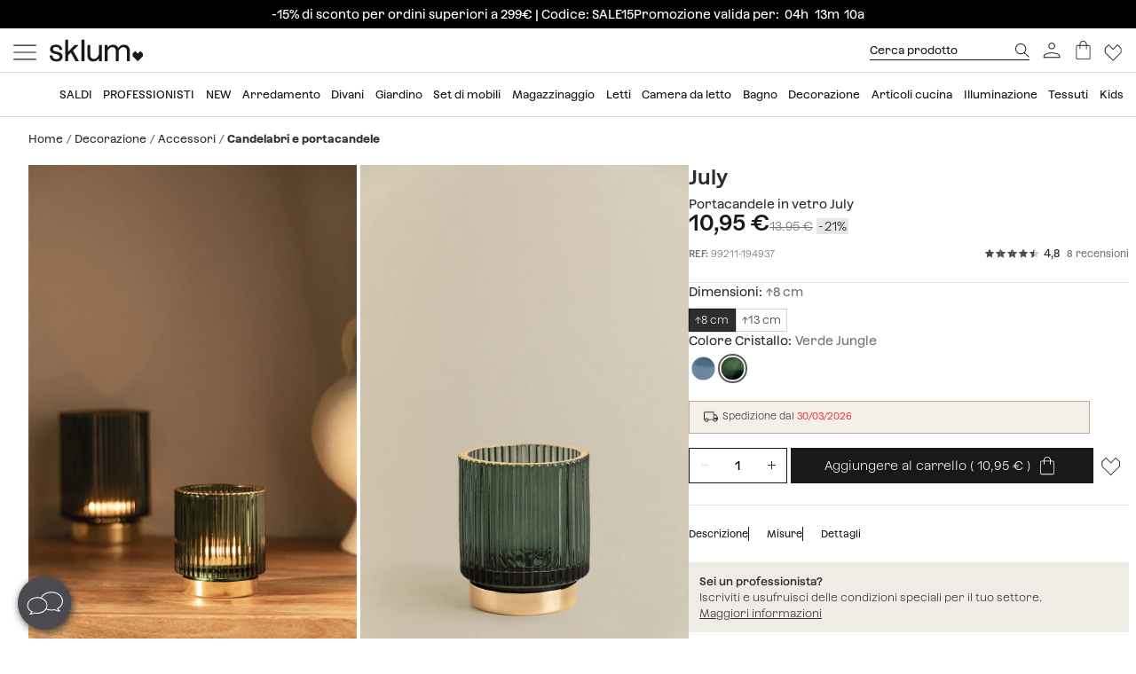

--- FILE ---
content_type: text/html; charset=utf-8
request_url: https://www.sklum.com/it/acquistare-candelabri-e-portacandele/99211-portacandele-in-vetro-luglio.html
body_size: 33949
content:
<!doctype html>
<html lang="it-it">
<head>
    <meta charset="utf-8" />
    <link rel="preconnect" href="https://direct.dy-api.eu"><link rel="preconnect" href="https://cdn-eu.dynamicyield.com"><link rel="preconnect" href="https://shopping-muse-eu.dynamicyield.com"><link rel="preconnect" href="https://api.sklum.com"><link rel="manifest" href="/themes/skl_v2/manifest_it.json" /><script>window.dataLayer = window.dataLayer || [];function gtag() {dataLayer.push(arguments);}gtag('set', 'url_passthrough', true);gtag('js', new Date())</script><script>function OptanonWrapper() {PixelController.loadScripts();LoaderController.loadPixels();}if ('scrollRestoration' in history) history.scrollRestoration = 'manual';window.contentLoadedCallback = { };window.pxCb = [];window.contentLoaderDelay = 2500;window.delay = true;function contentLoader(cb, priority  = 1, type) {if (priority === 'px') {window.pxCb.push({ cb: cb, type });if (window.OnetrustActiveGroups||window.cookieActiveGroups) LoaderController.loadPixels();}else {if (!window.contentLoadedCallback[priority]) window.contentLoadedCallback[priority] = [];if (priority === 'delay' && window.delay) setTimeout(() => contentLoader(() => {LoaderController.execute(cb);window.delay = false;}), window.contentLoaderDelay);else if (!window.contentLoaded)  window.contentLoadedCallback[priority].push(cb);else LoaderController.execute(cb);}}contentLoader(() => {GtagController.setConsent();}, 1)</script><script>if ('serviceWorker' in navigator) {window.addEventListener('load', function () {navigator.serviceWorker.register('/worker.js', { updateViaCache: 'none' }).then(function (registration) {console.log('Service Worker registrado con éxito:', registration.scope);}).catch(function (error) {console.error('Error al registrar el Service Worker:', error);});});}</script><script>const CoreSettings = Object.assign({bannedError: {'banned-create-account' : 'Hai superato il numero massimo di tentativi','banned-login' : 'Hai superato il numero massimo di tentativi '},moreExtraOptionsMsg: "+ opzioni",addToCartMsg : "Aggiungere al carrello",viewProduct : "Ver producto",moreOptionsMsg : "opzioni",cardMoreAttributes: "+ colores",cardMoreOptions: "+ opzioni",cardMoreSizes: "+ dimensioni",cancelMsg: "Cancellare",saveConfigurationMsg: "Salva la configurazione",viewResume: "Vedi il riassunto",tagPreShop: "Pre-compra",googleOauth: {clientId: "553995778160-s91fo15h7qmb6oesdl63l66993iugqg9.apps.googleusercontent.com",errorOnLogin: 'Errore nell&#039;accesso con Google'},titleSliderTabs : "Non dimenticare di:",remindMsg: "Lasciaci la tua e-mail per farti sapere quando il prodotto sar&agrave; disponibile.",remindSubmitMsg: "Inviare",remindPolicyMsg: "Accetto di ricevere notifiche di prezzo e disponibilit&agrave; dei prodotti SKLUM. Puoi revocare il consenso in qualsiasi momento. <a href='https://www.sklum.com/it/content/84-politica-di-privacy' target='_blank'>Politica sulla Privacy</a>.",remindSuccessMsg: "Grazie, ti avviseremo quando il prodotto sar&agrave; disponibile nella nostra pagina web.",remindInputPlaceholder: "E-mail",optionNotAvailable: "Alcune opzioni sono state modificate, per cortesia verificale.",chooseOption: "Seleccione una opci&oacute;n",titleNextQueries: "Quiz&aacute;s te interese",}, {"ipt":false,"allow2xhImageInSlider":false,"customerCacheKey":"2976c04fa60ca09371ec425a684b2248","breakpoint_sm":768,"breakpoint_md":992,"breakpoint_lg":1400,"breakpoint_xl":2000,"getInfoTTLMinutes":10,"showPriceWithTax":true,"storeName":"sklum","url_iso_code":"it","isoCode":"it","languageAbbreviation":"it","cookieLifetime":240,"base_url":"https:\/\/www.sklum.com\/it\/","currencyCode":"EUR","currencyCodeNumber":"978","currencySign":"\u20ac","controllerType":"ProductCoreController","categoryPath":null,"showModalNewsLetter":true,"buildVersion":"20260114.07.01","buyWord":"acquistare","isProCategory":false,"currencyPrefix":"","currencySuffix":" \u20ac","klarnaClientId":"5dbe85ac-8f48-5c63-bc6f-99bfb878c731","klarnaTesting":false,"hubspotId":"25357785","empathy_initial_sliders_queries":null,"imageRewrites":{"category":"home_default","main":"","thumb":"home_default","list":"472x708","list_2xh":"988x708"},"programaticaId":"DC-12873392","empathyAppId":"xsklum","empathyDomain":"api.empathy.co","imgCfWorker":true,"optimized_svg":true,"vertical":"skl","verticalTheme":"skl_v2","tax":22,"categoryMenuDelay":false,"menuDelay":false,"idShop":17,"closeMenuOnHoverOverlay":"1","use_zoom_swiper":true,"use_vertical_swiper":true,"no_slider_thumbs_swiper":"","slider_thumbs_per_view_swiper":"5","doofinder_extra":false,"doofinderCardType":false,"df_hashid":"05d4b0eb5e759378a4780d4cd3bb0bea","dfEmptySearchTerm":"9000-empty","quickSearchMaxResults":"16","quickSearchMaxSuggestions":"6","priceDecimalSeparator":",","priceThousandsSeparator":" ","flowBoxApiKey":"a8b2542394c55af5841696c7db0945f0","flowboxEnabled":true,"priceNbDecimals":2,"defaultFOSession":"v003b2dccdcd7f871db9c81cce7834c8ad4bbdedbb97d4b8d55cd42eba1d14d204a2:IHjZcdfgYzRSHBoQH6GlThfnPy7IrhVrSNSijMHBqSqzFEFGHudi5KLtXMV4qHbbNOxNApqY9yEGG0Qb90Qcqt\/FaBXUZ+0NfZ5VIFOcJy8=@v5","useCustomConsent":false,"useNewPixelController":true,"showStockRemindStockStatusIds":["99"],"hideAddToCartStockStatusIds":["99"],"saveEmailStockRemind":true,"tagsConfig":{"12537":{"n":"black-sales","bgC":"var(--color__primary-100)","c":"#fff","priority":1},"18636":{"n":"pre-black","bgC":"var(--color__text)","c":"#ffffff","priority":1},"14072":{"n":"bye-bye","bgC":"#D18A6B","priority":2},"21201":{"n":"top-promo","bgC":"#4B4A4E","c":"#fff","priority":2},"20363":{"n":"free-delivery","bgC":"#E8FCFF","priority":2},"18633":{"n":"flash-sales","bgC":"#F1EDE4","c":"var(--palette__black)","priority":2},"17414":{"n":"free-delivery","bgC":"#E8FCFF","priority":2},"15769":{"n":"extra-dto","bgC":"#F6AEAE","c":"#000000","priority":2},"12630":{"n":"bye-stock","bgC":"#F0E249","priority":2},"14523":{"n":"the-children","bgC":"#E8FCFF","priority":3},"22585":{"n":"new-in","bgC":"#F1EDE4","priority":6},"17835":{"n":"domestic","bgC":"#E1CAB9","priority":6,"isPro":true},"12143":{"n":"eco","bgC":"#F1EDE4","priority":6},"11949":{"n":"packs","bgC":"#E1CAB9","priority":6},"22692":{"n":"signature","bgC":"#D0D0D0","priority":6},"12173":{"n":"border-black","position":null},"12171":{"n":"border-blue","position":null},"12167":{"n":"border-green","position":null},"12161":{"n":"border-yellow","position":null},"12160":{"n":"border-orange","position":null},"12154":{"n":"border-red","position":null}},"sliderConfig":{"prev":"<div class='tns-controls__btn-icon-wrapper'><svg class='o-icon  o-icon-chevron-left' xmlns='http:\/\/www.w3.org\/2000\/svg' viewBox='0 0 32 32'><path d='M24.1 1.6L22.8.2 7.9 16l14.9 15.8 1.3-1.4L10.5 16z'\/><\/svg><\/div>","next":"<div class='tns-controls__btn-icon-wrapper'><svg class='o-icon  o-icon-chevron-right' xmlns='http:\/\/www.w3.org\/2000\/svg' viewBox='0 0 32 32'><path d='M9.2.2L7.9 1.6 21.5 16 7.9 30.4l1.3 1.4L24.1 16z'\/><\/svg><\/div>"},"baseDir":"it","basePath":"\/it\/core\/","activeCaptchaOnLogin":false,"captchaV2Key":"6LegauIbAAAAAFUpHxzs8YKZSUHb5khWhsnVAY7I","captchaV3Key":"6Lc-aeIbAAAAACcEHekAe55op9SK-BQikcbKEZj_","oneTrustDomainId":"96cfcaf9-1293-49f5-aeee-f40235a821cb","searchScrollOffset":"1000","cdn":"https:\/\/cdn.sklum.com\/it\/","maxProductsInLocalStorage":12,"tikTokSourceId":"CNO21FJC77U5T6M9PNF0","oneTrustDefaultConsent":false,"portalIdVertical":25357785,"formGuidVertical":"2ece02e1-8f66-4a6d-b9cc-188b1008ef52","interestFormId":"29e51fd5-be5e-454e-bb23-0f597b6c81c2","interestClearByTypeFormId":"99165841-0ded-4fa1-a6d3-703a3b5636d0","interestActiveTypes":["stock"],"interestSendIntervalMs":20000,"interestLockMaxWaitMs":30000,"nameFieldFormHubspot":"b2c_shop","valueFieldFormHubspot":"SKLUM IT","alwaysLeadsFormHubspotModal":0,"assetsWithIso":"1","dynamicYieldApiKey":"ad36aca84335b2336ac45562ed22afd42717113436ba8bcbd09344da0e3c6a36","hideRelationsIfDyRender":0,"disableGenericSelectorGroup":0,"didomiNoticeId":false,"didomiKey":false,"routeEcomBff":"https:\/\/api.sklum.com\/api\/ecom-bff\/","doofinderEmpathyPixel":false,"locale":"it_IT","defaultCustomerPriceGroupId":"3","searchDebounce":"500","enabledValidateVATBeforeSubmit":true,"countryVatPatterns":"{\r\n    \"belgique\": \"^BE\\\\d{9,10}$\",\r\n    \"france\": \"^FR[A-Z0-9]{2}\\\\d{9}$\",\r\n    \"luxembourg\": \"^LU\\\\d{8}$\",\r\n    \"italia\": \"^(IT)(\\\\d{11}$)\",\r\n    \"austria\": \"^(AT)(U\\\\d{8}$)\",\r\n    \"deutschland\": \"^(DE)([1-9]\\\\d{8}$)\",\r\n    \"nederland\": \"^NL\\\\d{9}B\\\\d{2}$\",\r\n    \"belgie\": \"^BE\\\\d{9,10}$\",\r\n    \"ireland\": \"^(IE)([0-9A-Z\\\\*\\\\+]{7}[A-Z]{1,2}$)\",\r\n    \"polska\": \"^PL\\\\d{10}$\",\r\n    \"portugal\": \"^(PT)(\\\\d{9}$)\"\r\n}","enabledCombinationNotification":false,"environment":"PROD","server":"PKT.WEB02","hideElementsInCard":{"slider":["stock","measures","hover","percentageDiscount"],"grid":["measures","percentageDiscount"]},"showIconColumnsListOne":false,"resultsPerPageParam":0,"categoriesExcludedPopupNewsletter":"[595]","cmsExcludedPopupNewsletter":"[]","forceRegisterInAddWishlist":true,"contentPreviewCms":"1311","displayAttrInNameIfForcedPositions":false,"bloomreachToken":"51e44ae6-19f6-11f0-b89f-d6140c37105f","allowNativeGABridge":false,"validateAddressField":"1","bloomreachB2BFormId":false,"functionalityDynamicSlider":"{}","G4Ids":["G-Z2482RZ0GH"],"braintreeQuickPurchase":{"isActive":true,"clientId":"ATAfyy6Ce8ggUTlpO-rL5ZIqGgLb2wCaE4T_uK8aOGWzpQFDuV890RQFKXTFapl8MRdxiFmIGhx8lyCJ","currencyCode":"EUR"},"measureFeatureIds":["4","180","189","190","191","192","193","194","197","480","481","482","483","484","498","504","2265","2274","2320","2939","4660","4667","4850","4887","5046","6421","6351","7225"],"productId":99211,"productNameUnified":"Portacandele in vetro July","categoryUnifiedName":"Portavelas y Candelabros","breadcrumbUnified":["Decoraci\u00f3n","Objetos decoraci\u00f3n","Portavelas y Candelabros"],"baseUrlDownload3DFiles":"\/img\/core\/skl\/ar\/","baseUrlViewer3DFiles":"content\/2619-ar-viewer?filename="});var OnePageCheckoutSettings = {debounceTime : 500,shipping: "",payment: ""};var stockMessageSettings = {inStock : 'In stock',lastUnit : 'Ultime unit&agrave;',reserve : 'Prenotare',inDemand : 'Spedizione tra 10 giorni'};var zoomMessageSettings = {informationMsg : 'Posiziona il mouse sull&#039;immagine per poterla ingrandire.',lightboxMsg: 'Clicca sull&#039;immagine per ingrandirla',informationMsgMobile: 'Fare clic o pizzicare l&#039;immagine per ingrandirla.'};var order = {isFirstOrder: false,shipping: null,paymentType: null};const SequraConfig = {minPrice : null,maxPrice : null,};const pwaMessageModal = {doYouWantBeHappy : 'Lasciati ispirare e crea la casa dei tuoi sogni.',saveUsInYouScreen: 'Salvaci sul tuo schermo!',yes: 'S&igrave;',no: 'No'};contentLoader(function () {CoreAjax.retryAjaxMessage = 'Richiesta fallita. Riprovare?';CoreAjax.titleAjaxRetry = 'Richiesta fallita.';CoreAjax.retryBtn = 'Riprovare';CoreAjax.netError = 'Errore di connessione';CoreTools.defaultConfirmTitle = 'Conferma obbligatoria';CoreTools.acceptModalBtn = 'Accetta';CoreTools.closeModalBtn = 'Chiudi';CoreTools.tplDir = '/themes/';AuthenticationController.messageCaptchaError = '&Egrave; necessario completare il captcha prima di continuare.';AuthenticationController.noMoreAttemptsMessage = 'Numero di tentativi disponibili terminati. Dovrai attendere 24 ore per riprovare.';AuthenticationController.remainingAttempsMessage = 'Tentativi rimanenti:';AuthenticationController.createAccountBannedMessage = 'Hai superato il numero massimo di tentativi di registrazione concessi. Potrai riprovare tra 1 giorno.';AuthenticationController.logginBannedMessage = 'Hai superato il numero massimo di tentativi di inizio sessione concessi. Potrai riprovare tra 1 giorno.';AuthenticationController.confirmationMailSendedMsg = "&Egrave; stato inviata una mail di conferma per cambiare la password";});</script>
<style>:root {--currency__sign--after:'€';}</style><script>window.addEventListener("pageshow", e => {sessionStorage.setItem('cameFromBack', e.persisted ? 'true' : 'false');});</script><script>const requestGetInfo = () =>  fetch('/it/core/header/ajax?&action=ajaxGetInfo').then(r => r.json()).then(r => contentLoader(() => HeaderController.getInfo(r), 10));try {const storedInfo = JSON.parse(localStorage.getItem("GET_INFO_"+CoreSettings.idShop));const { expires, version, isLogged} = storedInfo;if (expires < Date.now() || version != CoreSettings.buildVersion || !((isLogged  && /logged=1/.test(document.cookie)) || (!isLogged && !/logged=1/.test(document.cookie)))) requestGetInfo();else contentLoader(() => HeaderController.getInfo(storedInfo.data, false))} catch (err) {requestGetInfo();}</script><script defer src="/it/core/assets/js/bundle/bundle-skl.min.js?v=20260114.07.01"></script><script defer src="/it/core-processed-js/core/controllers/front/Product/js/Gallery/ProductGalleryVideo.min.js?v=20260114.07.01"></script><script defer src="/it/core-processed-js/core/controllers/front/Product/js/Gallery/ProductGallerySkl.min.js?v=20260114.07.01"></script><script defer src="/it/core-processed-js/core/controllers/front/Product/ProductPageControllerSkl.min.js?v=20260114.07.01"></script><script defer src="/it/core-processed-js/core/controllers/front/AddStockRemind/js/AddStockRemindController.min.js?v=20260114.07.01"></script><script defer src="/it/core-processed-js/core/controllers/front/Oney/OneySimulation.min.js?v=20260114.07.01"></script><script defer src="/it/core-processed-js/core/controllers/front/Empathy/EmpathyLoader.min.js?v=20260114.07.01"></script><script defer src="/it/core-processed-js/core/controllers/front/Checkout/js/klarna/KlarnaCustomSimulator.min.js?v=20260114.07.01"></script><script defer src="/it/core-processed-js/core/controllers/front/Pixel/js/PixelPartnerize.min.js?v=20260114.07.01"></script><script defer src="/it/core-processed-js/core/controllers/front/Pixel/js/PixelAffiliateImpact.min.js?v=20260114.07.01"></script><script defer src="/it/core-processed-js/core/controllers/front/Gtag/js/GtagProgramaticaController.min.js?v=20260114.07.01"></script><script defer src="/it/core-processed-js/core/controllers/front/Pixel/js/PixelDynamicYield.min.js?v=20260114.07.01"></script><link rel="stylesheet"  href="/it/themes/skl_v2/css/common-skl.css?v=20260114.07.01"><link rel="stylesheet"  href="/it/themes/skl_v2/css/pdp-skl.css?v=20260114.07.01"><link rel="stylesheet"  href="/it/themes/skl_v2/css/utilities.css?v=20260114.07.01"><link rel="preload" href="/fonts/Azeret-Light.woff2" as="font" type="font/woff2" crossorigin><link rel="preload" href="/fonts/Azeret-LightItalic.woff2" as="font" type="font/woff2" crossorigin><link rel="preload" href="/fonts/Azeret-Regular.woff2" as="font" type="font/woff2" crossorigin><link rel="preload" href="/fonts/Azeret-Medium.woff2" as="font" type="font/woff2" crossorigin><link rel="preload" href="/fonts/Azeret-SemiBold.woff2" as="font" type="font/woff2" crossorigin><link rel="preload" href="/fonts/Azeret-Bold.woff2" as="font" type="font/woff2" crossorigin><link rel="preload" href="/fonts/Azeret-RegularItalic.woff2" as="font" type="font/woff2" crossorigin><style>@font-face {font-family: 'Azeret';font-weight: 400;font-display: swap;src: url(/fonts/Azeret-Regular.woff2) format('woff2');}@font-face {font-family: 'Azeret';font-weight: 500;font-display: swap;src: url(/fonts/Azeret-Medium.woff2) format('woff2');}@font-face {font-family: 'Azeret';font-weight: 600;font-display: swap;src: url(/fonts/Azeret-SemiBold.woff2) format('woff2');}@font-face {font-family: 'Azeret';font-weight: 700;font-display: swap;src: url(/fonts/Azeret-Bold.woff2) format('woff2');}@font-face {font-family: 'Azeret';font-weight: 300;font-display: swap;src: url(/fonts/Azeret-Light.woff2) format('woff2');}@font-face {font-family: 'Azeret';font-weight: 300;font-style: italic;font-display: swap;src: url(/fonts/Azeret-LightItalic.woff2) format('woff2');}@font-face {font-family: 'Azeret';font-weight: 400;font-style: italic;font-display: swap;src: url(/fonts/Azeret-RegularItalic.woff2) format('woff2');}@font-face {font-family: 'Azeret';font-weight: 600;font-style: italic;font-display: swap;src: url(/fonts/Azeret-SemiBoldItalic.woff2) format('woff2');}</style>
<title>Portacandele in vetro July - SKLUM</title>

<link rel="shortcut icon" type="image/x-icon" href="/it/img/favicon-17.ico?1548693918" />

    <meta name="description" content="Portacandele in vetro July ✅ Scopri la collezione Candelabri e portacandele di SKLUM ✅ Selezione esclusiva ✚ A prezzi bassi" />
    <meta name="robots" content="index,follow" />
<meta name="robots" content="max-image-preview:large">
<meta name="viewport" content="width=device-width, minimum-scale=0.25, initial-scale=1.0" />
<meta name="mobile-web-app-capable" content="yes" />



<meta name="apple-mobile-web-app-status-bar-style" content="#000000">
<link rel="apple-touch-icon" sizes="180x180" href="https://cdn.sklum.com/img/core/skl/favicon/apple-touch-icon.png?v=1622621617">
<link rel="icon" type="image/png" sizes="32x32" href="https://cdn.sklum.com/img/core/skl/favicon/favicon-32x32.png?v=1622621617">
<link rel="icon" type="image/png" sizes="16x16" href="https://cdn.sklum.com/img/core/skl/favicon/favicon-16x16.png?v=1622621617">
<link rel="mask-icon" href="https://cdn.sklum.com/img/core/skl/favicon/safari-pinned-tab.svg?v=1622621617" color="#000000">

<meta name="msapplication-navbutton-color" content="#000000">
<meta name="msapplication-TileColor" content="#000000">
<meta name="msapplication-config" content="https://cdn.sklum.com/img/core/skl/favicon/browserconfig.xml?v=1622633660">

<meta name="theme-color" content="#000000">

            <meta name="p:domain_verify" content="6fb06c573cf2d4542e7cf3b49dda1299">
    

<meta property="og:title" content="Portacandele in vetro July">
<meta property="og:type" content="website">
<meta property="og:description" content="Portacandele in vetro July ✅ Scopri la collezione Candelabri e portacandele di SKLUM ✅ Selezione esclusiva ✚ A prezzi bassi">
<meta property="og:url" content="https://www.sklum.com/it/acquistare-candelabri-e-portacandele/99211-portacandele-in-vetro-luglio.html">
<meta property="og:image" content="https://cdn.sklum.com/it/2556421-large_default/portacandele-in-vetro-luglio.jpg">
<meta property="og:image:width" content="370" />
<meta property="og:image:height" content="370" />


<meta name="twitter:card" content="https://cdn.sklum.com/it/2556421-large_default/portacandele-in-vetro-luglio.jpg">
<meta name="twitter:site" content="https://www.sklum.com/it/acquistare-candelabri-e-portacandele/99211-portacandele-in-vetro-luglio.html">

<meta name="twitter:title" content="Portacandele in vetro July">
<meta name="twitter:description" content="Portacandele in vetro July ✅ Scopri la collezione Candelabri e portacandele di SKLUM ✅ Selezione esclusiva ✚ A prezzi bassi">
<meta name="twitter:image" content="https://cdn.sklum.com/it/2556421-large_default/portacandele-in-vetro-luglio.jpg">
    <link rel="canonical" href="https://www.sklum.com/it/acquistare-candelabri-e-portacandele/99211-portacandele-in-vetro-luglio.html"/>
    <link rel="alternate" hreflang="fr" href="https://www.sklum.com/fr/acheter-bougeoirs-et-chandeliers/99211-bougeoir-en-verre-juillet.html"/>
    <link rel="alternate" hreflang="it-IT" href="https://www.sklum.com/it/acquistare-candelabri-e-portacandele/99211-portacandele-in-vetro-luglio.html"/>
    <link rel="alternate" hreflang="en-GB" href="https://www.sklum.com/uk/buy-candlesticks-and-candleholders/99211-glass-candle-holder-july.html"/>
    <link rel="alternate" hreflang="de" href="https://www.sklum.com/de/kaufen-kerzenstander-und-kerzenhalter/99211-glaskerzenhalter-juli.html"/>
    <link rel="alternate" hreflang="pt-PT" href="https://www.sklum.com/pt/comprar-casticais-e-porta-velas/99211-castical-de-vidro-julho.html"/>
    <link rel="alternate" hreflang="nl-NL" href="https://www.sklum.com/nl/kopen-kandelaars-en-kandelaren/99211-glazen-kandelaar-juli.html"/>
    <link rel="alternate" hreflang="es-ES" href="https://www.sklum.com/es/comprar-portavelas-y-candelabros/99211-portavelas-en-vidrio-july.html"/>
    <link rel="alternate" hreflang="en-IE" href="https://www.sklum.com/ie/buy-candlesticks-and-candleholders/99211-glass-candle-holder-july.html"/>
    <link rel="alternate" hreflang="pl-PL" href="https://www.sklum.com/pl/kup-lichtarze-i-swieczniki/99211-szklany-swiecznik-lipiec.html"/>
<script type="application/ld+json">{"@context" : "https://schema.org","@type" : "Organization","name" : "Sklum IT","url" : "https://www.sklum.com/it/","logo" : {"@type": "ImageObject","url": "https://cdn.sklum.com/it/img/logo-sklum-512.svg"},"sameAs": ["https://www.facebook.com/SKLUM.it/","https://www.instagram.com/sklum.welovedesign_it_/","https://it.pinterest.com/sklum_it/","https://www.tiktok.com/@sklum.es"]}</script><script type="application/ld+json">{"@context":"https://schema.org","@type": "WebPage","isPartOf": {"@type":"WebSite","url":  "https://www.sklum.com/it/","name": "Sklum","image": {"@type": "ImageObject","url": "https://cdn.sklum.com/it/img/logo-sklum-512.svg"}},"name": "Portacandele in vetro July","description": "Portacandele in vetro July ✅ Scopri la collezione Candelabri e portacandele di SKLUM ✅ Selezione esclusiva ✚ A prezzi bassi","url":  "https://www.sklum.com/it/acquistare-candelabri-e-portacandele/99211-portacandele-in-vetro-luglio.html","inLanguage": ""}</script><script type="application/ld+json">{"@context":"https:\/\/schema.org\/","@type":"Product","url":"https:\/\/www.sklum.com\/it\/acquistare-candelabri-e-portacandele\/99211-portacandele-in-vetro-luglio.html","mpn":"8400000099211","image":"https:\/\/cdn.sklum.com\/it\/2556421\/portacandele-in-vetro-luglio.jpg","name":"Portacandele in vetro July","description":"Gli accessori in vetro sono i complementi decorativi per eccellenza. Il portacandele in vetro July \u00e8 realizzato in vetro di alta qualit\u00e0,&nbsp; un materiale naturale che \u00e8 rispettoso dell'ambiente. July apporta eleganza e raffinatezza all'ambiente grazie al suo design in stile vintage. Un pezzo che apporta carattere e personalit\u00e0 e che non passer\u00e0 inosservato. Posiziona le tue candele in modo diverso con July e ottieni quell'atmosfera rilassata e romantica che stai cercando. Scoprilo!Per una corretta manutenzione consigliamo una pulizia con un panno umido evitando l'uso di prodotti chimici.","sku":"99211-it","brand":{"@type":"Brand","name":"Sklum IT"},"category":{"@context":"https:\/\/schema.org\/","@type":"Thing","url":"https:\/\/www.sklum.com\/it\/12282-acquistare-candelabri-e-portacandele","name":"Candelabri e portacandele"},"additionalProperty":[{"@type":"PropertyValue","name":"Materiale","value":"Vetro"},{"@type":"PropertyValue","name":"Altri materiali","value":"Plastica"},{"@type":"PropertyValue","name":"Uso","value":"Interno"},{"@type":"QuantitativeValue","name":"Altezza","value":"8 cm - 13","unitCode":"cm"},{"@type":"QuantitativeValue","name":"Diametro","value":"\u00d87 cm - \u00d88,9","unitCode":"cm"},{"@type":"QuantitativeValue","name":"Peso","value":"0,23 kg - 0,62","unitCode":"kg"}],"review":[{"@type":"Review","reviewRating":{"@type":"Rating","ratingValue":5,"bestRating":"5","worstRating":"1"},"datePublished":"2023-11-07T17:44:59.000Z","reviewBody":"Un prodotto molto bello, che crea una luce meravigliosa sui tavoli del nostro ristorante.","inLanguage":"it","author":{"@type":"Person","name":"Luca  M."}},{"@type":"Review","reviewRating":{"@type":"Rating","ratingValue":4,"bestRating":"5","worstRating":"1"},"datePublished":"2023-11-19T10:38:19.000Z","reviewBody":"Buon prodotto.","inLanguage":"it","author":{"@type":"Person","name":"Fabio  D. A."}},{"@type":"Review","reviewRating":{"@type":"Rating","ratingValue":5,"bestRating":"5","worstRating":"1"},"datePublished":"2024-02-11T15:19:21.000Z","reviewBody":"Articolo conforme alla descrizione, carino, grazioso, e il colore \u00e8 esattamente quello che si vede in foto. L'ho posizionato accanto a dei vasi in vetro blu striato, su un buffet in rovere naturale.","inLanguage":"it","author":{"@type":"Person","name":"C.ric  "}},{"@type":"Review","reviewRating":{"@type":"Rating","ratingValue":5,"bestRating":"5","worstRating":"1"},"datePublished":"2025-02-01T06:27:29.000Z","reviewBody":"Si abbina perfettamente alla mia decorazione","inLanguage":"it","author":{"@type":"Person","name":"Lydie  C. G."}},{"@type":"Review","reviewRating":{"@type":"Rating","ratingValue":5,"bestRating":"5","worstRating":"1"},"datePublished":"2025-04-16T17:42:13.000Z","reviewBody":"Eccellente!!!!","inLanguage":"it","author":{"@type":"Person","name":"Ivan  M. L."}}],"aggregateRating":{"@type":"AggregateRating","ratingValue":4.8,"reviewCount":8,"bestRating":"5","worstRating":"1"},"offers":[{"@type":"Offer","sku":"99211-194944-it","name":"Portacandele in vetro July \u21918 cm, Blu Niagara","color":"Blu Niagara","price":"10.95","priceCurrency":"EUR","itemCondition":"https:\/\/schema.org\/NewCondition","availability":"https:\/\/schema.org\/InStock","url":"https:\/\/www.sklum.com\/it\/acquistare-candelabri-e-portacandele\/99211-portacandele-in-vetro-luglio.html?id_c=194944","priceSpecification":{"@type":"PriceSpecification","priceType":"https:\/\/schema.org\/ListPrice","price":"13.95","priceCurrency":"EUR"}},{"@type":"Offer","sku":"99211-194937-it","name":"Portacandele in vetro July \u21918 cm, Verde Jungle","color":"Verde Jungle","price":"10.95","priceCurrency":"EUR","itemCondition":"https:\/\/schema.org\/NewCondition","availability":"https:\/\/schema.org\/BackOrder","url":"https:\/\/www.sklum.com\/it\/acquistare-candelabri-e-portacandele\/99211-portacandele-in-vetro-luglio.html?id_c=194937","priceSpecification":{"@type":"PriceSpecification","priceType":"https:\/\/schema.org\/ListPrice","price":"13.95","priceCurrency":"EUR"}},{"@type":"Offer","sku":"99211-194931-it","name":"Portacandele in vetro July \u219113 cm, Verde Jungle","color":"Verde Jungle","price":"13.95","priceCurrency":"EUR","itemCondition":"https:\/\/schema.org\/NewCondition","availability":"https:\/\/schema.org\/BackOrder","url":"https:\/\/www.sklum.com\/it\/acquistare-candelabri-e-portacandele\/99211-portacandele-in-vetro-luglio.html?id_c=194931"}]}</script><script type="application/ld+json">{"@context": "https://schema.org","@type": "BreadcrumbList","itemListElement": [{"@type":"ListItem","position":1,"name":"HOME","item":"https:\/\/www.sklum.com\/it\/"},{"@type":"ListItem","position":2,"name":"Decorazione","item":"https:\/\/www.sklum.com\/it\/771-acquistare-decorazione"},{"@type":"ListItem","position":3,"name":"Accessori","item":"https:\/\/www.sklum.com\/it\/635-acquistare-accessori-arredamento"},{"@type":"ListItem","position":4,"name":"Candelabri e portacandele","item":"https:\/\/www.sklum.com\/it\/12282-acquistare-candelabri-e-portacandele"}]}</script>
<script>window.lazySizesConfig = {expand : 1 };window.stripeQuickPurchaseIsActive = true;</script>
    <script>
        var sendMsEvent = (event, payload) => {
            fetch("https://api.sklum.com/api/ecom-bff/log/sendEvent", {
                headers :{"Content-Type":"application/json"},
                method: 'POST',
                body: JSON.stringify({
                    event,
                    payload,
                    currentUrl: window.location.href,
                    shopId: CoreSettings.idShop,
                    locale: CoreSettings.locale,
                    server: CoreSettings.server,
                    pageType: CoreSettings.controllerType,
                    buildVersion: CoreSettings.buildVersion,
                    environment: CoreSettings.environment
                })
            }).catch(err => console.log(err))
        }
    </script>


</head>
<body    id="productcore"    class="productcore                                                       lang_it
           ">
<div id="page">
    <script>
        const browserWidth = window.innerWidth;
    </script>

    <div class="c-main-nav  js-mainNavigation">
        
    </div>
    <header id="header" class="c-header__wrapper  js-siteHeader is-transparent" >
        <style>
 .c-product-card__price--old + .c-product-card__price.c-product-card__price--current.is-currency { 
  background-color: #F0E249; 
  padding-left: var(--spacing-xxs);
  padding-right: var(--spacing-xxs);
 }
</style>
<style>
 .c-modal-stl {
  padding: 0;
  --modal-content__bg-color: #EFECE6;  
 }


 @media (min-width: 768px) {
  .modal.in .modal-dialog.c-modal-stl {
   transform: translate(0, calc(50vh - 475px / 2));
   margin-top: 0;
  }
 }
 @media (max-width: 767px) {

  div#ajax-popup:has(.c-modal-stl) {
   padding-right: 0;
  }

  .c-modal-stl {
   height: 100%;
   transform: unset;
   margin: 0!important;
  }

  .c-modal-stl__container {
   max-height: 100vh;
  }

 }
</style>
      <style>
 @media (min-width: 992px) {
  .c-header__quick-search-input {
   font-size: var(--text-xs);
   padding: 3px 0;
   width: 180px;
  }
 }
 .c-aside-account__item *[data-sidebar-link="116"] {
  display: none;
 }
.c-cart-product__stock .c-stock-msg--warning {
    --stock-msg__bg: transparent;
    --stock-msg__border: none;
    --stock-msg__padding: var(--spacing-xs-fixed) 0;
    --stock-msg-delivery__color: var(--color__text);
}
</style>
 
<style>
 body[class*="-core"] .c-home-newsletter { display: none; }
</style>
 <style>
 .c-main-nav__link {
  --main-nav-link__height: 32px;
 }
 .o-product-image.c-main-nav__link-img {
  display: none;
 }

 .nav-cat--18548, .nav-cat--1080 {
  --main-nav-link__color-featured: var(--color__text);
  --main-nav-link__bg-color-featured: #dbfc7a;
 }
 .is-black.is-featured {
  --main-nav-link__color-featured: var(--palette__white);
  --main-nav-link__bg-color-featured: var(--palette__black);
 }
 .is-black.is-featured:after {
  filter: invert(1);
 }

 .is-yellow.is-featured {
  --main-nav-link__color-featured: var(--color__text);
  --main-nav-link__bg-color-featured: #ffff00;
 }
 
 .is-early.is-featured {
    --main-nav-link__color-featured: var(--color__text);
    --main-nav-link__bg-color-featured: #c1ff00;
}

 @media (max-width: 768px) {
  [data-columns="4"] .empathy-banner span {
   display: none !important;
  }
 }

</style>

<style>
 .view-all-cat--595 {
  --menu-link-view-all__content-text: "Registrati come Professionista";
 }

 .view-all-cat--595 span, .nav-cat--20223 span {
  display: none;
 }

</style><style>
 .c-product-addtocart__info_delivery_date {
  display: none;
 }
</style>
<style>
 @media(max-width: 767px) {
  .c-product-addtocart__info_delivery_date {
   height: auto !important;
   flex-wrap: wrap !important;
  }
 }
</style>
<style>
.c-product-card .c-product-tag--create {
    display: none;
}
</style>

<style>
 .c-slider__carousel {
  margin-bottom: unset !important;
 }

 .js-dy-zone-a .c-section--details-info {
  margin: 15px 0 0 0 !important;
  padding: 0 !important;
 }

 #checkout-core .js-dy-zone-a {
  margin-top: 15px;
 }

 @media (max-width: 600px) {
  #checkout-core .c-step--summary {
   padding-top: 0;
  }

  #checkout-core .js-dy-zone-a .c-slider__carousel {
   margin-bottom: 0;
  }
 }

 .c-product-detail-section {
  margin-bottom: 60px;
 }

 .l-details-main-content {
  margin-bottom: 15px;
 }

</style>
 <style>
 .c-goto-link {
  bottom:10px;
  right:15px;
 }
 .c-appbackbutton {
  display: none!important;
 }
 body.is-app footer.c-footer.js-siteFooter {
  display: flex!important;
 }

body.is-app .js-siteFooter > .c-footer__features,
body.is-app .js-siteFooter > .c-footer__navigation,
body.is-app .js-siteFooter > .c-footer__copy,
body.is-app .c-nav-account__link.js-closeSession {
    display:none!important;
}
</style>                                                                                                                                                                                                                                                                             <style>
																			:root {
				--banner-seconds: 12s;
			}

							@keyframes slide-transition {
					3% {
						transform: translateX(0);
						opacity: 1;
					}

					59% { transform: translateX( 0 ); opacity: 1; }
					62% { transform: translateX( -100% ); opacity: 0.5; }  
					100% {
						transform: translateX(-100%);
						opacity: 0;
					}
				}

			
			.cb-promo-slide__content {
				  --bg-color-promo1: #000000;   --text-color-promo1: #FFFFFF;    --bg-color-promo2: #000000;   --text-color-promo2: #FFFFFF;   
			}
		</style>
<div class="cb-promo-slide js-topHeader">        <span class="cb-promo-slide__content  cb-promo-slide__content--bar-1 u-link-pointer js-linkObfuscated" data-href="aHR0cHM6Ly93d3cuc2tsdW0uY29tL2l0LzExMTE3LWFjcXVpc3RhcmUtc2NvbnRpLWFycmVkYW1lbnRv"> <span>-15% di sconto per ordini superiori a 299€ | Codice: SALE15</span>  <div class="cb-promo-slide__countdown js-countdown" data-countdown="2026-01-21 08:59:59"><span class="cb-promo-slide__info  cb-promo-slide__info--finish">Promozione valida per:‎ ‎</span> <span class="cb-promo-slide__info cls_day js-countdown--days">0</span> <span class="cls_day js-countdown--text-days">g</span>  <span class="cb-promo-slide__info js-countdown--hours">00</span> <span>h</span>  <span class="cb-promo-slide__info js-countdown--minutes">00</span> <span>m</span>  <span class="cb-promo-slide__info js-countdown--seconds">00</span> <span>a</span></div>  </span>               <span class="cb-promo-slide__content  cb-promo-slide__content--bar-6 u-link-pointer js-linkObfuscated" data-href="aHR0cHM6Ly93d3cuc2tsdW0uY29tL2l0L2NvbnRlbnQvNDYxLXByb21vdGlvbj9sZWFkX3NvdXJjZT1iYXJyYS1zdXBlcmlvcg=="> <span>Ottieni il 10% di sconto iscrivendoti ora!</span>  </span>   </div>
   
        <nav class="c-header">
            <div class="c-header__main  js-headerNav">
                <div class="c-nav__main-wrapper  js-headerNavBlock">
                    <button class="o-btn  c-nav__toggle  js-menuOpen" aria-label="Mostrar menú">
                        <svg class="o-icon  o-icon-menu  c-nav__icon" xmlns="http://www.w3.org/2000/svg" fill="none" viewBox="0 0 24 24"><path d="M4.30078 17.0512v-.7H19.7008v.7H4.30078Zm0-4.7v-.7H19.7008v.7H4.30078Zm0-4.70003v-.7H19.7008v.7H4.30078Z"/></svg>
                    </button>
                    <a href="https://www.sklum.com/it/" title="SKLUM" class="c-header__logo-wrapper">
                        <svg class="c-header__logo o-icon c-nav__icon" width="105" height="26" xmlns="http://www.w3.org/2000/svg" fill="none" viewBox="0 0 850 200"><path d="M850 127.8v23.34l-46.66 46.66-46.67-46.66V127.8L780 104.47l23.34 23.33 23.32-23.33L850 127.8ZM0 143.75h25.38c0 21.91 13.63 35 35.54 35 18.17 0 29.39-8.02 29.39-21.38 0-35.8-87.37-12.82-87.37-68.4 0-26.72 21.64-42.75 55.31-42.75s55.04 17.9 56.91 47.83H89.78c-.53-17.1-12.83-27.25-32.33-27.25-17.1 0-27.52 7.75-27.52 20.84 0 33.4 87.37 8.02 87.37 67.6 0 27.25-21.38 44.35-56.38 44.35-37.41 0-60.39-21.11-60.92-55.84ZM141.37 0h26.99v72.94l-1.07 39.54 26.72-28.86 34.74-34.2h35.54l-52.1 50.5 54.52 96.46h-31.26l-42.23-78.02-24.85 24.05v53.97h-26.99V0h-.01Zm148.38 0h26.99v196.39h-26.99V0Zm112.6 176.61c19.77 0 36.07-12.83 45.96-40.08v-87.1h26.99v146.96h-25.65l-1.07-24.85c-12.02 18.7-30.46 28.05-50.77 28.05-33.4 0-54.51-22.44-54.51-56.64V49.43h26.99v92.45c0 20.84 12.83 34.74 32.06 34.74v-.01ZM671.56 68.94c-16.83 0-31.8 12.29-41.42 32.06v95.39h-26.99v-93.25c0-20.57-12.56-34.2-32.33-34.2-17.1 0-32.06 12.56-41.68 32.33v95.12h-26.99V49.43h25.65l1.07 23.51c10.42-16.3 28.32-26.72 48.1-26.72 22.44 0 40.61 11.49 48.63 30.99 9.89-18.97 28.86-30.99 52.64-30.99 30.19 0 52.64 22.18 52.64 56.91v93.25h-26.99v-93.25c0-20.57-12.29-34.2-32.33-34.2v.01Z"/></svg>
                    </a>
                    <form class="c-header__quick-search">
                        <label class="c-header__quick-search-wrapper">
                            <input class="c-header__quick-search-input js-quick-results-layer-trigger" id="search_block_top_input" placeholder="Cerca prodotto" type="search" autocomplete="off" spellcheck="false" readonly>
                        </label>
                    </form>
                    <div class="c-nav__icons  c-nav-dropdown__wrapper">
                        










    <button title="Login" class="o-btn  c-nav__icon-link  js-modalTrigger  js-openAuth">
    <svg class="o-icon  o-icon-user  c-nav__icon" xmlns="http://www.w3.org/2000/svg" fill="none" viewBox="0 0 24 24"><path d="M11.6727 11.184c-.8503 0-1.5782-.3028-2.18372-.9083-.60552-.60552-.90827-1.33343-.90827-2.18372 0-.8503.30275-1.5782.90827-2.18371C10.0945 5.30276 10.8224 5 11.6727 5c.8503 0 1.5782.30276 2.1837.90827.6055.60551.9083 1.33341.9083 2.18371 0 .85029-.3028 1.5782-.9083 2.18372-.6055.6055-1.3334.9083-2.1837.9083ZM4 19.2002v-1.4887c0-.4199.12883-.816.3865-1.1882.25766-.3721.60599-.6632 1.04497-.8732 1.04975-.4962 2.09472-.8684 3.13492-1.1165 1.04021-.2481 2.07561-.3722 3.10631-.3722 1.0306 0 2.0661.1241 3.1063.3722s2.0852.6203 3.1349 1.1165c.439.21.7873.5011 1.045.8732.2576.3722.3865.7683.3865 1.1882v1.4887H4Zm.80162-.8016H18.5437v-.6871c0-.2672-.0906-.5201-.2719-.7587-.1814-.2386-.4342-.4438-.7587-.6155-.9162-.439-1.8675-.7778-2.854-1.0164-.9865-.2386-1.982-.3579-2.9864-.3579-1.0044 0-1.99992.1193-2.98644.3579-.98651.2386-1.93784.5774-2.85398 1.0164-.32446.1717-.57736.3769-.75868.6155-.18132.2386-.27198.4915-.27198.7587v.6871Zm6.87108-8.0163c.6298 0 1.169-.2242 1.6175-.67276.4486-.44853.6728-.98771.6728-1.61756 0-.62985-.2242-1.16904-.6728-1.61756-.4485-.44853-.9877-.6728-1.6175-.6728-.6299 0-1.169.22427-1.6176.6728-.4485.44852-.67277.98771-.67277 1.61756 0 .62985.22427 1.16903.67277 1.61756.4486.44856.9877.67276 1.6176.67276Z"/></svg>
</button>





<button data-href="aHR0cHM6Ly93d3cuc2tsdW0uY29tL2l0L2Nlc3RhLWRlbGxhLWNvbXByYT92aWV3PTE=" class="o-btn  o-btn--transparent  c-nav__icon-link  js-linkObfuscated" aria-label="Carrello">
    <span class="js-navbar-cart" data-notifications="0">
        <svg class="o-icon  o-icon-shopping-cart  c-nav__icon" xmlns="http://www.w3.org/2000/svg" fill="none" viewBox="0 0 24 24"><path d="M6.80078 20.7008c-.43333 0-.79167-.1417-1.075-.425-.28333-.2834-.425-.6417-.425-1.075V8.80078c0-.43333.14167-.79167.425-1.075.28333-.28333.64167-.425 1.075-.425h1.85v-.65c0-.93333.325-1.725.975-2.375.65002-.65 1.44162-.975 2.37502-.975.9333 0 1.725.325 2.375.975.65.65.975 1.44167.975 2.375v.65h1.85c.4333 0 .7916.14167 1.075.425.2833.28333.425.64167.425 1.075V19.2008c0 .4333-.1417.7916-.425 1.075-.2834.2833-.6417.425-1.075.425H6.80078Zm0-.7H17.2008c.2 0 .3833-.0834.55-.25.1666-.1667.25-.35.25-.55V8.80078c0-.2-.0834-.38333-.25-.55-.1667-.16667-.35-.25-.55-.25h-1.85v2.65002c0 .1-.0334.1833-.1.25-.0667.0666-.15.1-.25.1s-.1834-.0334-.25-.1c-.0667-.0667-.1-.15-.1-.25V8.00078H9.35078v2.65002c0 .1-.03333.1833-.1.25-.06667.0666-.15.1-.25.1s-.18333-.0334-.25-.1c-.06667-.0667-.1-.15-.1-.25V8.00078h-1.85c-.2 0-.38333.08333-.55.25-.16667.16667-.25.35-.25.55V19.2008c0 .2.08333.3833.25.55.16667.1666.35.25.55.25Zm2.55-12.70002h5.30002v-.65c0-.75-.2542-1.37917-.7625-1.8875-.5084-.50833-1.1375-.7625-1.8875-.7625s-1.3792.25417-1.8875.7625c-.50835.50833-.76252 1.1375-.76252 1.8875v.65Z"/></svg>
    </span>
</button>


    <button data-href="aHR0cHM6Ly93d3cuc2tsdW0uY29tL2l0L3dpc2gtbGlzdA==" class="o-btn  c-nav__icon-link js-openRegisterForced" aria-label="Lista de deseos">
        <label class="c-nav__wish  c-wishlist-nav-icon js-wishListCount">
            <span class="c-wishlist-nav-icon__element c-wishlist-nav-icon__line">
                <svg class="o-icon  o-icon-fav-empty  c-nav__icon" xmlns="http://www.w3.org/2000/svg" fill="none" viewBox="0 0 24 24"><path fill-rule="evenodd" d="M7.58278 5 4 8.58278v4.13402l7.7168 7.7167 7.7167-7.7167V8.58278L15.8507 5l-4.1339 4.13398L7.58278 5Zm8.26792.98995-4.1339 4.13395-4.13402-4.13395L4.7 8.87273v3.55407l7.0168 7.0168 7.0167-7.0168V8.87273l-2.8828-2.88278Z" clip-rule="evenodd"/></svg>
            </span>
            <span class="c-wishlist-nav-icon__element c-wishlist-nav-icon__fill">
                <svg class="o-icon  o-icon-fav-filled  c-nav__icon" xmlns="http://www.w3.org/2000/svg" fill="none" viewBox="0 0 24 24"><path fill-rule="evenodd" d="M4 8.58278 7.58278 5l4.13402 4.13398L15.8507 5l3.5828 3.58278v4.13402l-7.7167 7.7167L4 12.7168V8.58278Z" clip-rule="evenodd"/></svg>        </span>
        </label>
    </button>

                    </div>
                </div>
            </div>
        </nav>
                    <nav class="c-header__nav-extra u-hidden@md--down">
                                                                        
                                                                                                    
                        <a href="https://www.sklum.com/it/11117-acquistare-sconti-arredamento" class="c-header__nav-item  nav-cat--11117 is-bold u-text-uppercase is-featured"
                           data-internal-click="menu_categories"
                           data-subtype="plp_11117"
                           data-subcategory="subcategory7258-7258" title="SALDI">
                            Saldi
                        </a>
                                                                                                    
                                                                                                    
                        <a href="https://www.sklum.com/it/23027-acquistare-back-in-stock" class="c-header__nav-item  nav-cat--23027 is-hidden-link-in-nav-extra"
                           data-internal-click="menu_categories"
                           data-subtype="plp_23027"
                           data-subcategory="subcategory15564-15564" title="Back in stock">
                            Back in stock
                        </a>
                                                                                                    
                                                                                                    
                        <a href="https://www.sklum.com/it/content/3204-collections" class="c-header__nav-item  nav-cms--3204 is-hidden-link-in-nav-extra"
                           data-internal-click="menu_categories"
                           data-subtype="cms_3204"
                           data-subcategory="subcategory15584-15584" title="Collections">
                            Collections
                        </a>
                                                                                                    
                                                                                                    
                        <a href="https://www.sklum.com/it/595-acquistare-arredamento-negozi" class="c-header__nav-item  nav-cat--595 u-text-uppercase is-bold"
                           data-internal-click="menu_categories"
                           data-subtype="plp_595"
                           data-subcategory="subcategory11261-11261" title="Professionisti">
                            Professionisti
                        </a>
                                                                                                    
                                                                                                    
                        <a href="https://www.sklum.com/it/content/3743-configurator-3d" class="c-header__nav-item  nav-cms--3743 u-text-uppercase is-bold has-spaced-bottom is-hidden-link-in-nav-extra"
                           data-internal-click="menu_categories"
                           data-subtype="cms_3743"
                           data-subcategory="subcategory16806-16806" title="Personalizza i tuoi mobili">
                            Personalizza i tuoi mobili
                        </a>
                                                                                                    
                                                                                                    
                        <a href="https://www.sklum.com/it/1051-acquistare-new" class="c-header__nav-item  nav-cat--1051 u-text-uppercase is-bold"
                           data-internal-click="menu_categories"
                           data-subtype="plp_1051"
                           data-subcategory="subcategory15854-15854" title="NEW">
                            New
                        </a>
                                                                                                    
                                                
                        <a href="https://www.sklum.com/it/524-acquistare-arredamento" class="c-header__nav-item  nav-cat--524 "
                           data-internal-click="menu_categories"
                           data-subtype="plp_524"
                           data-subcategory="subcategory4920-4920" title="Arredamento">
                            Arredamento
                        </a>
                                                                                                    
                                                                                                    
                        <a href="https://www.sklum.com/it/633-acquistare-divani" class="c-header__nav-item  nav-cat--633 hidden-view-all"
                           data-internal-click="menu_categories"
                           data-subtype="plp_633"
                           data-subcategory="subcategory4288-4288" title="Divani">
                            Divani
                        </a>
                                                                                                    
                                                                                                    
                        <a href="https://www.sklum.com/it/543-acquistare-sedie" class="c-header__nav-item  nav-cat--543 is-hidden-link-in-nav-extra"
                           data-internal-click="menu_categories"
                           data-subtype="plp_543"
                           data-subcategory="subcategory13924-13924" title="Sedie">
                            Sedie
                        </a>
                                                                                                    
                                                                                                    
                        <a href="https://www.sklum.com/it/527-acquistare-tavoli" class="c-header__nav-item  nav-cat--527 is-hidden-link-in-nav-extra"
                           data-internal-click="menu_categories"
                           data-subtype="plp_527"
                           data-subcategory="subcategory13958-13958" title="Tavoli">
                            Tavoli
                        </a>
                                                                                                    
                                                                                                    
                        <a href="https://www.sklum.com/it/617-acquistare-sgabelli" class="c-header__nav-item  nav-cat--617 is-hidden-link-in-nav-extra"
                           data-internal-click="menu_categories"
                           data-subtype="plp_617"
                           data-subcategory="subcategory14954-14954" title="Sgabelli">
                            Sgabelli
                        </a>
                                                                                                    
                                                
                        <a href="https://www.sklum.com/it/2842-acquistare-mobili-da-esterno" class="c-header__nav-item  nav-cat--2842 "
                           data-internal-click="menu_categories"
                           data-subtype="plp_2842"
                           data-subcategory="subcategory7858-7858" title="Giardino">
                            Giardino
                        </a>
                                                                                                    
                                                
                        <a href="https://www.sklum.com/it/22733-acquistare-set-di-mobili" class="c-header__nav-item  nav-cat--22733 "
                           data-internal-click="menu_categories"
                           data-subtype="plp_22733"
                           data-subcategory="subcategory14004-14004" title="Set di mobili">
                            Set di mobili
                        </a>
                                                                                                    
                                                
                        <a href="https://www.sklum.com/it/529-acquistare-spazio-extra" class="c-header__nav-item  nav-cat--529 "
                           data-internal-click="menu_categories"
                           data-subtype="plp_529"
                           data-subcategory="subcategory13404-13404" title="Magazzinaggio ">
                            Magazzinaggio 
                        </a>
                                                                                                    
                                                
                        <a href="https://www.sklum.com/it/12230-acquistare-letti" class="c-header__nav-item  nav-cat--12230 "
                           data-internal-click="menu_categories"
                           data-subtype="plp_12230"
                           data-subcategory="subcategory6755-6755" title="Letti">
                            Letti
                        </a>
                                                                                                    
                                                
                        <a href="https://www.sklum.com/it/593-acquistare-arredamento-camera-da-letto" class="c-header__nav-item  nav-cat--593 "
                           data-internal-click="menu_categories"
                           data-subtype="plp_593"
                           data-subcategory="subcategory13551-13551" title="Camera da letto">
                            Camera da letto
                        </a>
                                                                                                    
                                                
                        <a href="https://www.sklum.com/it/591-acquistare-mobili-bagno" class="c-header__nav-item  nav-cat--591 "
                           data-internal-click="menu_categories"
                           data-subtype="plp_591"
                           data-subcategory="subcategory13653-13653" title="Bagno">
                            Bagno
                        </a>
                                                                                                    
                                                
                        <a href="https://www.sklum.com/it/771-acquistare-decorazione" class="c-header__nav-item  nav-cat--771 "
                           data-internal-click="menu_categories"
                           data-subtype="plp_771"
                           data-subcategory="subcategory4928-4928" title="Decorazione">
                            Decorazione
                        </a>
                                                                                                    
                                                
                        <a href="https://www.sklum.com/it/882-acquistare-vassoi-e-accessori-per-la-casa" class="c-header__nav-item  nav-cat--882 "
                           data-internal-click="menu_categories"
                           data-subtype="plp_882"
                           data-subcategory="subcategory10912-10912" title="Articoli Cucina">
                            Articoli cucina
                        </a>
                                                                                                    
                                                
                        <a href="https://www.sklum.com/it/523-acquistare-illuminazione" class="c-header__nav-item  nav-cat--523 "
                           data-internal-click="menu_categories"
                           data-subtype="plp_523"
                           data-subcategory="subcategory4924-4924" title="Illuminazione">
                            Illuminazione
                        </a>
                                                                                                    
                                                
                        <a href="https://www.sklum.com/it/878-acquistare-tessile" class="c-header__nav-item  nav-cat--878 "
                           data-internal-click="menu_categories"
                           data-subtype="plp_878"
                           data-subcategory="subcategory808-808" title="Tessuti">
                            Tessuti
                        </a>
                                                                                                    
                                                
                        <a href="https://www.sklum.com/it/594-acquistare-kids" class="c-header__nav-item  nav-cat--594 "
                           data-internal-click="menu_categories"
                           data-subtype="plp_594"
                           data-subcategory="subcategory6522-6522" title="Kids">
                            Kids
                        </a>
                                                                                                    
                                                                                                    
                        <a href="https://www.sklum.com/it/1002-acquistare-create-collection" class="c-header__nav-item  nav-cat--1002 is-hidden-link-in-nav-extra has-spaced-bottom"
                           data-internal-click="menu_categories"
                           data-subtype="plp_1002"
                           data-subcategory="subcategory16008-16008" title="Elettrodomestici">
                            Elettrodomestici
                        </a>
                                                                                                    
                                                                                                    
                        <a href="https://www.sklum.com/it/content/2563-Editorials" class="c-header__nav-item  nav-cms--2563 is-hidden-link-in-nav-extra"
                           data-internal-click="menu_categories"
                           data-subtype="cms_2563"
                           data-subcategory="subcategory13840-13840" title="Editorials">
                            Editorials
                        </a>
                                                                                                    
                                                                                                    
                        <a href="https://www.sklum.com/it/content/2617-stories" class="c-header__nav-item  nav-cms--2617 is-hidden-link-in-nav-extra"
                           data-internal-click="menu_categories"
                           data-subtype="cms_2617"
                           data-subcategory="subcategory13908-13908" title="Sklum Stories">
                            Sklum stories
                        </a>
                                                                        </nav>
                <div class="c-alert js-showMsgFixed" style="display: none"></div>
    </header>
    <div class="c-appbackbutton">
        <a href="javascript:window.history.back()" class="c-appbackbutton__text" title="Indietro">Indietro</a>
    </div>

    <div class="c-alert js-showMsg" style="display: none"></div>

    <div class="c-quick-search js-quick-results-target"></div>

    

    <div class="columns-container  o-layout__main  js-mainContainer" >
        <div class="u-hidden  js-typeFormFullContent" style="width: 100vh; height: 100vh;"></div>
         <script>
 	const btnCloses = document.querySelectorAll('.js-closeComponentButton');
	btnCloses.forEach(function(btnClose) {
		let value = btnClose.getAttribute('data-component-id');
 		let key = btnClose.getAttribute('data-component-close');
 		if (sessionStorage.getItem(key) && sessionStorage.getItem(key) === value) {
  			let closeable = btnClose.closest('.js-closeableComponent');
  			closeable.style.transition = 'all 1s ease-out';
  			closeable.style.display = 'none';
 		}
	}); 
</script>

        <div id="columns" class="l-main">

            

            

    
    
    
                        

                            
    
    
    
    
    
    

    

    


    
    
    
    <style>
 .c-options-selector__wrapper:has(.js-radio-groups_33) ~ .c-options-selector__wrapper:has(.js-radio-groups_895) {
  order: -1;
 }
 .c-options-selector-relation__wrapper .c-options-selector-relation__item:hover {
  pointer-events: auto;
 }
  .c-product-configurator-link__wrapper {
  order:99
 }
</style>

<style>
 .js-combinationGroup:has([class*="groups_1382"]) {
  order: 0;
 }
 .js-combinationGroup:has([class*="groups_989"]) {
  order: 1;
 }
 .js-combinationGroup:has([class*="groups_1004"]) {
  order: 2;
 }
 .js-combinationGroup:has([class*="groups_1007"]) {
  order: 3;
 }
 .js-combinationGroup:has([class*="groups_1006"]) {
  order: 4;
 }
 .js-combinationGroup:has([class*="groups_998"]) {
  order: 5;
 }
  .c-product-configurator-link__wrapper {
  order:99
 }

</style>
<style>
 .c-product-configurator-link, .c-product-configurator-link:link, .c-product-configurator-link:visited {
  font-size: var(--text-md);
  background-color: var(--color__secondary--dark);
 }
 .c-product-configurator-link:hover {
  background-color: var(--color__secondary);
 }
 .c-product-configurator-link .o-icon {
  font-size:1.5em;
 }
 
 @media (max-width: 768px) {
    .c-breadcrumb__wrapper--product {
        --l-main-breadcrum__order: 0;
    }
 }

</style>
<style>
 .c-product-detail-info__hr {
  	margin-top: unset;
   border-top: none; 
 }
.l-details-main-content__actions:has(.c-banner-pro) .c-product-detail-info__hr {
 margin-top: var(--spacing-xs-fixed); 
 border-top: 1px solid var(--color__primary-20);
}
</style>
<style>
	.c-table-specs__row[data-feature-id="4450"][data-feature-value-id="5951027"] {
    	display: none;
	}
</style>
<style>
 .c-card-tag__wrapper {
  display: none;
 }
</style>
<style>
 .c-table-specs__row[data-feature-id="19"],
 .c-table-specs__row[data-feature-id="480"],
 .c-table-specs__row[data-feature-id="481"],
 .c-table-specs__row[data-feature-id="482"],
 .c-table-specs__row[data-feature-id="483"],
 .c-table-specs__row[data-feature-id="2338"],
 .c-table-specs__row[data-feature-id="2359"],
 .c-table-specs__row[data-feature-id="2773"],
 .c-table-specs__row[data-feature-id="2857"],
 .c-table-specs__row[data-feature-id="2939"] { display: none;}


</style>
<style>
 .o-overlay.js-videoOverlay {
  mix-blend-mode: initial;
  width: 100%;
 }
</style><style>
#productcore .c-product-tag--create {
    display: none;
}
</style>

    <div>

        <div class="primary_block row">

                        
            
            <div class="l-details-main-content u-spacing-top-none"><div class="l-details-main-content__breadcrumb"><div class="c-breadcrumb__wrapper u-hidden@sm--down">
<div data-img="default" data-parent="Muebles para Decorazione" class="c-breadcrumb__wrapper  current-cat--12282 parent-cat--771"><nav class="c-breadcrumb current-cat--12282 parent-cat--771" aria-label="Breadcrumb"><ul class="u-list-unstyled u-list-horizontal c-breadcrumb__list"><li class="c-breadcrumb__list-item"><a class="c-breadcrumb__link" href="https://www.sklum.com/it/" title="Torna all&#039;inizio">Home</a></li><li class="c-breadcrumb__list-item js-breadcrumb-item" data-category="771"><a title="Decorazione" href="https://www.sklum.com/it/771-acquistare-decorazione" class="c-breadcrumb__link" >Decorazione</a></li><li class="c-breadcrumb__list-item js-breadcrumb-item" data-category="635"><a title="Accessori" href="https://www.sklum.com/it/635-acquistare-accessori-arredamento" class="c-breadcrumb__link" >Accessori</a></li><li class="c-breadcrumb__list-item js-breadcrumb-item" data-category="12282"><a title="Candelabri e portacandele" href="https://www.sklum.com/it/12282-acquistare-candelabri-e-portacandele" class="c-breadcrumb__link" >Candelabri e portacandele</a></li></ul></nav></div>
</div></div><div class="l-details-main-content__gallery-info"><div class="l-details-main-content__gallery    js-product-images" data-js-uid="1734825954"><div class="c-product-gallery  js-gallery-container" data-display-max="7"><div class="c-product-gallery__wrapper  js-main-product-slider-wrapper"><div class="c-product-gallery__list js-main-product-slider" id="photo-gallery"><a data-pswp-src="https://cdn.sklum.com/it/wk/2556424/portacandele-in-vetro-luglio.jpg"data-pswp-width="1000"data-pswp-height="1500"data-position-slide="0"class="c-product-gallery__item"><img src="https://cdn.sklum.com/it/wk/2556424/portacandele-in-vetro-luglio.jpg?cf-resize=gallery" class="c-product-gallery__image  " alt="Portacandele in vetro July, immagine della galleria 1" width="767" height="1151"></a><a data-pswp-src="https://cdn.sklum.com/it/wk/2414725/portacandele-in-vetro-luglio.jpg"data-pswp-width="1000"data-pswp-height="1500"data-position-slide="1"class="c-product-gallery__item"><img src="https://cdn.sklum.com/it/wk/2414725/portacandele-in-vetro-luglio.jpg?cf-resize=gallery" class="c-product-gallery__image  " alt="Portacandele in vetro July, immagine della galleria 2" width="767" height="1151"></a><a data-pswp-src="https://cdn.sklum.com/it/wk/2414732/portacandele-in-vetro-luglio.jpg"data-pswp-width="1000"data-pswp-height="1500"data-position-slide="2"class="c-product-gallery__item"><img data-src="https://cdn.sklum.com/it/wk/2414732/portacandele-in-vetro-luglio.jpg?cf-resize=gallery" class="c-product-gallery__image lazyload blur-up " alt="Portacandele in vetro July, immagine della galleria 3" width="767" height="1151"></a><a data-pswp-src="https://cdn.sklum.com/it/wk/2414739/portacandele-in-vetro-luglio.jpg"data-pswp-width="1000"data-pswp-height="1500"data-position-slide="3"class="c-product-gallery__item"><img data-src="https://cdn.sklum.com/it/wk/2414739/portacandele-in-vetro-luglio.jpg?cf-resize=gallery" class="c-product-gallery__image lazyload blur-up " alt="Portacandele in vetro July, immagine della galleria 4" width="767" height="1151"></a><a data-pswp-src="https://cdn.sklum.com/it/wk/2414741/portacandele-in-vetro-luglio.jpg"data-pswp-width="1000"data-pswp-height="1500"data-position-slide="4"class="c-product-gallery__item"><img data-src="https://cdn.sklum.com/it/wk/2414741/portacandele-in-vetro-luglio.jpg?cf-resize=gallery" class="c-product-gallery__image lazyload blur-up " alt="Portacandele in vetro July, immagine della galleria 5" width="767" height="1151"></a><a data-pswp-src="https://cdn.sklum.com/it/wk/2414809/portacandele-in-vetro-luglio.jpg"data-pswp-width="1000"data-pswp-height="1500"data-position-slide="5"class="c-product-gallery__item"><img data-src="https://cdn.sklum.com/it/wk/2414809/portacandele-in-vetro-luglio.jpg?cf-resize=gallery" class="c-product-gallery__image lazyload blur-up " alt="Portacandele in vetro July, immagine della galleria 6" width="767" height="1151"></a></div></div></div><div class="c-product-gallery__bullets u-hidden@sm--up js-gallery-bullets"><span class="c-product-gallery__bullet"  data-position-bullet="0"></span><span class="c-product-gallery__bullet"  data-position-bullet="1"></span><span class="c-product-gallery__bullet"  data-position-bullet="2"></span><span class="c-product-gallery__bullet"  data-position-bullet="3"></span><span class="c-product-gallery__bullet"  data-position-bullet="4"></span><span class="c-product-gallery__bullet"  data-position-bullet="5"></span></div></div><div class="l-details-main-content__info-addtocart js-info-product"><div class="l-details-main-content__info-addtocart-wrapper"><div class="l-details-main-content__info c-product-detail-info" data-js-uid="1734825954"><div class="c-product-detail-info__section c-product-detail-info__section--info"><div class="c-product-detail-info__tags"></div><span class="c-product-detail-info__ref  u-hidden@sm--up  js-productReference"><span>REF:</span> 99211-194937</span><div class="c-product-detail-info__wrapper"><div class="c-product-detail-info__title"><span class="c-product-detail-info__collection">July</span><h1 class="c-product-detail-info__combination-name  js-combination-name">Portacandele in vetro July</h1></div></div></div><div class="c-product-detail-info__section c-product-detail-info__section--hor"><div class="c-product-detail-price" data-js-uid="1734825954"><span class="c-product-detail-price__current"><span class="js-product-price-final-price">10,95</span> €</span><span class="c-product-detail-price__discount js-wrapper-old-price "><span class="c-product-detail-price__old js-old-price">13.95  €</span>&nbsp;<span class="c-product-detail-price__save js-product-percentage-discount">21</span></span></div>
<div class="c-product-detail-info__score  u-hidden@sm--up"><div class="c-product-review__score">
            <svg class="o-icon  c-product-review__star" width="18" height="18" viewBox="0 0 18 18" fill="none" xmlns="http://www.w3.org/2000/svg">
            <rect width="18" height="18" fill="white" style="fill:transparent;fill-opacity:1;"/>
            <path d="M9 1L6.57685 6.16483L0.916016 6.87336L5.07927 10.7739L4.00382 16.3766L9 13.6225V1Z" fill="var(--star-middle-one)"/>
            <path d="M9 1L11.4231 6.16483L17.084 6.87336L12.9207 10.7739L13.9962 16.3766L9 13.6225L9 1Z" fill="var(--star-middle-two)"/>
        </svg>
            <svg class="o-icon  c-product-review__star" width="18" height="18" viewBox="0 0 18 18" fill="none" xmlns="http://www.w3.org/2000/svg">
            <rect width="18" height="18" fill="white" style="fill:transparent;fill-opacity:1;"/>
            <path d="M9 1L6.57685 6.16483L0.916016 6.87336L5.07927 10.7739L4.00382 16.3766L9 13.6225V1Z" fill="var(--star-middle-one)"/>
            <path d="M9 1L11.4231 6.16483L17.084 6.87336L12.9207 10.7739L13.9962 16.3766L9 13.6225L9 1Z" fill="var(--star-middle-two)"/>
        </svg>
            <svg class="o-icon  c-product-review__star" width="18" height="18" viewBox="0 0 18 18" fill="none" xmlns="http://www.w3.org/2000/svg">
            <rect width="18" height="18" fill="white" style="fill:transparent;fill-opacity:1;"/>
            <path d="M9 1L6.57685 6.16483L0.916016 6.87336L5.07927 10.7739L4.00382 16.3766L9 13.6225V1Z" fill="var(--star-middle-one)"/>
            <path d="M9 1L11.4231 6.16483L17.084 6.87336L12.9207 10.7739L13.9962 16.3766L9 13.6225L9 1Z" fill="var(--star-middle-two)"/>
        </svg>
            <svg class="o-icon  c-product-review__star" width="18" height="18" viewBox="0 0 18 18" fill="none" xmlns="http://www.w3.org/2000/svg">
            <rect width="18" height="18" fill="white" style="fill:transparent;fill-opacity:1;"/>
            <path d="M9 1L6.57685 6.16483L0.916016 6.87336L5.07927 10.7739L4.00382 16.3766L9 13.6225V1Z" fill="var(--star-middle-one)"/>
            <path d="M9 1L11.4231 6.16483L17.084 6.87336L12.9207 10.7739L13.9962 16.3766L9 13.6225L9 1Z" fill="var(--star-middle-two)"/>
        </svg>
            <svg class="o-icon  c-product-review__star c-product-review__star--middle" width="18" height="18" viewBox="0 0 18 18" fill="none" xmlns="http://www.w3.org/2000/svg">
            <rect width="18" height="18" fill="white" style="fill:transparent;fill-opacity:1;"/>
            <path d="M9 1L6.57685 6.16483L0.916016 6.87336L5.07927 10.7739L4.00382 16.3766L9 13.6225V1Z" fill="var(--star-middle-one)"/>
            <path d="M9 1L11.4231 6.16483L17.084 6.87336L12.9207 10.7739L13.9962 16.3766L9 13.6225L9 1Z" fill="var(--star-middle-two)"/>
        </svg>
        <span class="c-product-review__avg">4,8</span>
    <a class="c-product-review__total js-display-reviews">8 recensioni</a >
</div>
</div></div><div class="c-product-detail-info__section  c-product-detail-info__section--extra-info"><span class="c-product-detail-info__ref  u-hidden@sm--down  js-productReference"><span>REF:</span> 99211-194937</span><div class="c-product-detail-info__score  u-hidden@sm--down"><div class="c-product-review__score">
            <svg class="o-icon  c-product-review__star" width="18" height="18" viewBox="0 0 18 18" fill="none" xmlns="http://www.w3.org/2000/svg">
            <rect width="18" height="18" fill="white" style="fill:transparent;fill-opacity:1;"/>
            <path d="M9 1L6.57685 6.16483L0.916016 6.87336L5.07927 10.7739L4.00382 16.3766L9 13.6225V1Z" fill="var(--star-middle-one)"/>
            <path d="M9 1L11.4231 6.16483L17.084 6.87336L12.9207 10.7739L13.9962 16.3766L9 13.6225L9 1Z" fill="var(--star-middle-two)"/>
        </svg>
            <svg class="o-icon  c-product-review__star" width="18" height="18" viewBox="0 0 18 18" fill="none" xmlns="http://www.w3.org/2000/svg">
            <rect width="18" height="18" fill="white" style="fill:transparent;fill-opacity:1;"/>
            <path d="M9 1L6.57685 6.16483L0.916016 6.87336L5.07927 10.7739L4.00382 16.3766L9 13.6225V1Z" fill="var(--star-middle-one)"/>
            <path d="M9 1L11.4231 6.16483L17.084 6.87336L12.9207 10.7739L13.9962 16.3766L9 13.6225L9 1Z" fill="var(--star-middle-two)"/>
        </svg>
            <svg class="o-icon  c-product-review__star" width="18" height="18" viewBox="0 0 18 18" fill="none" xmlns="http://www.w3.org/2000/svg">
            <rect width="18" height="18" fill="white" style="fill:transparent;fill-opacity:1;"/>
            <path d="M9 1L6.57685 6.16483L0.916016 6.87336L5.07927 10.7739L4.00382 16.3766L9 13.6225V1Z" fill="var(--star-middle-one)"/>
            <path d="M9 1L11.4231 6.16483L17.084 6.87336L12.9207 10.7739L13.9962 16.3766L9 13.6225L9 1Z" fill="var(--star-middle-two)"/>
        </svg>
            <svg class="o-icon  c-product-review__star" width="18" height="18" viewBox="0 0 18 18" fill="none" xmlns="http://www.w3.org/2000/svg">
            <rect width="18" height="18" fill="white" style="fill:transparent;fill-opacity:1;"/>
            <path d="M9 1L6.57685 6.16483L0.916016 6.87336L5.07927 10.7739L4.00382 16.3766L9 13.6225V1Z" fill="var(--star-middle-one)"/>
            <path d="M9 1L11.4231 6.16483L17.084 6.87336L12.9207 10.7739L13.9962 16.3766L9 13.6225L9 1Z" fill="var(--star-middle-two)"/>
        </svg>
            <svg class="o-icon  c-product-review__star c-product-review__star--middle" width="18" height="18" viewBox="0 0 18 18" fill="none" xmlns="http://www.w3.org/2000/svg">
            <rect width="18" height="18" fill="white" style="fill:transparent;fill-opacity:1;"/>
            <path d="M9 1L6.57685 6.16483L0.916016 6.87336L5.07927 10.7739L4.00382 16.3766L9 13.6225V1Z" fill="var(--star-middle-one)"/>
            <path d="M9 1L11.4231 6.16483L17.084 6.87336L12.9207 10.7739L13.9962 16.3766L9 13.6225L9 1Z" fill="var(--star-middle-two)"/>
        </svg>
        <span class="c-product-review__avg">4,8</span>
    <a class="c-product-review__total js-display-reviews">8 recensioni</a >
</div>
</div></div></div><div class="c-product-detail-info__section c-product-detail-info__section--combinations  js-combination" data-js-uid="1734825954"><div class="c-options-selector c-options-selector--main"><div class="c-options-selector__wrapper is-button js-combinationGroup"  data-wrapper-group-id="45"><p class="c-options-selector__title"><span>Dimensioni:</span><span class="c-options-selector__attr  js-combinationGroupName">↑8 cm</span></p><div class="c-options-selector  u-list-unstyled"><div class="c-options-selector__container js-radio-groups_45"><label class="c-options-selector__btn-wrap js-productCombination"><input type="radio"class="c-options-selector__btn-check"id="group-45-14845"name="group-45[]"value="14845"autocomplete="off"checked="true"><label for="group-45-14845" class="o-btn  c-options-selector__btn">↑8 cm</label></label><label class="c-options-selector__btn-wrap js-productCombination"><input type="radio"class="c-options-selector__btn-check"id="group-45-13052"name="group-45[]"value="13052"autocomplete="off"><label for="group-45-13052" class="o-btn  c-options-selector__btn">↑13 cm</label></label></div></div></div>
<div class="c-options-selector__wrapper is-color js-combinationGroup"  data-wrapper-group-id="646"><p class="c-options-selector__title"><span>Colore Cristallo:</span><span class="c-options-selector__attr  js-combinationGroupName">Verde Jungle</span></p><div class="c-options-selector  c-options-selector--color-picker  u-list-unstyled"><div class="c-color-picker__wrapper c-color-picker__wrapper--left-aligned  js-radio-groups_646"><span class="js-productCombination"><input tabindex="-1" type="radio" class="c-options-selector__img-check c-options-selector__img-check--circle" id="group-646-11260" name="group-646[]" value="11260" ><label aria-label="Blu Niagara" for="group-646-11260" class="js-colorPickerItem js-iconsPopover-desktop" data-placement="top" data-tooltip="Blu Niagara" data-context="color-picker" ><img class="c-color-picker__item c-options-selector__img-check-image" height="25" width="25" src="https://cdn.sklum.com/img/co/11260.jpg" data-id-attribute="11260" alt="Blu Niagara"></label></span><span class="js-productCombination"><input tabindex="-1" type="radio" class="c-options-selector__img-check c-options-selector__img-check--circle" id="group-646-11404" name="group-646[]" value="11404" checked="true"><label aria-label="Verde Jungle" for="group-646-11404" class="js-colorPickerItem js-iconsPopover-desktop" data-placement="top" data-tooltip="Verde Jungle" data-context="color-picker" ><img class="c-color-picker__item c-options-selector__img-check-image" height="25" width="25" src="https://cdn.sklum.com/img/co/11404.jpg" data-id-attribute="11404" alt="Verde Jungle"></label></span></div></div></div>
</div></div><div class="l-details-main-content__actions  l-details-main-content__spacing">
    

    <div class="c-product-addtocart" data-js-uid="1734825954">

        

        


        <div class="c-product-addtocart__stock" data-js-uid="1734825954">

                                        
            
                <span class="c-stock-msg  c-stock-msg--warning js-text-tag">
                    <span class="c-stock-msg__icon  c-stock-msg__icon--warning js-stock-icon">
                                                    <svg class="o-status-text__icon o-icon  o-icon-stock-warning js-svg-combination"><use xlink:href='/it/svg/skl_v2.svg?v=260114#icon-stock-warning'></use></svg>
                                            </span>
                    Spedizione dal <span class="c-stock-msg__delivery">30/03/2026</span>
                                    </span>

                
                                <span class="o-tags--warning c-product-addtocart__info_delivery_date js-info-delivery-date  u-hidden ">Consegna prevista per il&nbsp; <span class="js-info-delivery-date1"></span>&nbsp; - &nbsp;<span class="js-info-delivery-date2"></span></span>
                

            
            <button class="o-btn o-btn--link  u-hidden c-stock-reminder__btn js-stock-reminder">Avvisami quando &egrave; disponibile</button>


        </div>

        
        <div class="c-product-addtocart__section-cta-fav  js-add-to-cart-section ">

            <div class="c-product-addtocart__section  c-product-addtocart__section--action  js-add-to-cart-mobile">

                <div class="c-product-addtocart__qty">
                    <form class="c-product-quantity    js-productQuantity" ><button aria-label="Diminuire le unit&agrave;" type="button" class="o-btn  c-product-quantity__btn  js-productQuantityDecrease" disabled><svg class="o-icon  c-product-quantity__icon"><use xlink:href='/it/svg/skl_v2.svg?v=260114#icon-remove'></use></svg></button><input aria-label="Unidades de producto" type="number" class="c-product-quantity__input  js-productQuantityInput" value="1" max="999" maxlength="3" autocomplete="off"><button aria-label="Aumentare le unit&agrave;" type="button" class="o-btn  c-product-quantity__btn  js-productQuantityIncrease"><svg class="o-icon  c-product-quantity__icon"><use xlink:href='/it/svg/skl_v2.svg?v=260114#icon-add'></use></svg></button></form>

                </div>

                <div class="c-product-addtocart__cta-btn">
                    <button id="productcontroller_desktop" class="o-btn  o-btn--primary  c-product-addtocart__buy-btn js-add-to-cart"><span class="c-product-addtocart__buy-btn-text js-msg-cart-stock-success ">Aggiungere al carrello&nbsp;<span style="white-space: nowrap">( <span class="is-currency js-product-summary-price">10,95</span> )</span><svg class="o-icon c-addtocart__icon-cart"><use xlink:href='/it/svg/skl_v2.svg?v=260114#icon-shopping-cart'></use></svg></span></button>

                </div>

            </div>

            <div class="c-product-addtocart__wishlist-wrapper">
                <button class="o-btn  o-btn--transparent  c-wishlist-button  js-wishListAdd" aria-label="Lista de deseos">
    <svg class="o-icon  o-icon-fav-filled  c-wishlist-button__icon  is-active u-hidden" role="img" data-wish-list-action="remove"><title>Cancellare lista dei desideri</title><use xlink:href='/it/svg/skl_v2.svg?v=260114#icon-fav-filled'></use></svg>
    <svg class="o-icon  o-icon-fav-empty  c-wishlist-button__icon" role="img" data-wish-list-action="add"><title>Aggiungere alla lista dei desideri</title><use xlink:href='/it/svg/skl_v2.svg?v=260114#icon-fav-empty'></use></svg>
</button>

            </div>

        </div>

        <div class="c-addtocart__no-stock  u-spacing-top  js-section-no-stock u-hidden"  data-display-status=""><button class="o-btn  o-btn--primary o-btn--fullwidth u-text-align-center js-wishListAdd"><span class="" data-wish-list-action="add">Aggiungi ai preferiti</span><span class="u-hidden" data-wish-list-action="remove">Rimuovi dai preferiti</span></button><a href="#dy-related" class="o-btn  o-btn--line o-btn--fullwidth u-text-align-center js-anchor-link">Prodotti simili</a></div>


        <div class="c-product-addtocart__finance">

                            <div class="c-product-detail-info__finance  c-product-detail-info__finance--klarna">
                    <div class="c-klarna-widget c-klarna-widget--pdp js-klarna-custom-simulator"></div>
                </div>
            
            
        </div>

    </div>

    <div class="c-product-addtocart__links-wrapper">
        <a href="#description" class="c-product-addtocart__link">Descrizione</a>

                    <a href="#measures" class="c-product-addtocart__link">Misure </a>
        
                    <a href="#material" class="c-product-addtocart__link">Dettagli</a>
            </div>


    <div class="c-product-addtocart__banner">
        
    </div>

    
<div class="c-banner-pro u-link-quiet u-link-pointer js-linkObfuscated" data-internal-click="info_b2b" data-href="aHR0cHM6Ly93d3cuc2tsdW0uY29tL2l0LzU5NS1hY3F1aXN0YXJlLWFycmVkYW1lbnRvLW5lZ296aQ=="><span class="c-banner-pro__title">Sei un professionista?</span>
<div class="c-banner-pro__content"><span class="c-banner-pro__text">Iscriviti e usufruisci delle condizioni speciali per il tuo settore. <span class="c-banner-pro__info u-link-obvious">Maggiori informazioni</span> </span></div>
</div>
<hr class="c-product-detail-info__hr"><div class="l-details-main-content__look">                                        </div><div class="c-product-detail-section__product-sliders  js-ms-sliders"  data-zone="PDP_01"></div></div><div class="c-dynamic-block__placeholder js-dy-zone-a"></div></div></div><div class="c-breadcrumb__wrapper  c-breadcrumb__wrapper--product  u-hidden@sm--up">
<div data-img="default" data-parent="Muebles para Decorazione" class="c-breadcrumb__wrapper  current-cat--12282 parent-cat--771"><nav class="c-breadcrumb current-cat--12282 parent-cat--771" aria-label="Breadcrumb"><ul class="u-list-unstyled u-list-horizontal c-breadcrumb__list"><li class="c-breadcrumb__list-item"><a class="c-breadcrumb__link" href="https://www.sklum.com/it/" title="Torna all&#039;inizio">Home</a></li><li class="c-breadcrumb__list-item js-breadcrumb-item" data-category="771"><a title="Decorazione" href="https://www.sklum.com/it/771-acquistare-decorazione" class="c-breadcrumb__link" >Decorazione</a></li><li class="c-breadcrumb__list-item js-breadcrumb-item" data-category="635"><a title="Accessori" href="https://www.sklum.com/it/635-acquistare-accessori-arredamento" class="c-breadcrumb__link" >Accessori</a></li><li class="c-breadcrumb__list-item js-breadcrumb-item" data-category="12282"><a title="Candelabri e portacandele" href="https://www.sklum.com/it/12282-acquistare-candelabri-e-portacandele" class="c-breadcrumb__link" >Candelabri e portacandele</a></li></ul></nav></div>
</div></div></div><div class="c-section"><div class="c-tabs c-feature-info"><div class="c-tabs__header"><div class="c-tabs__header-wrapper"><label for="tab-measures" class="c-tabs__tab is-active">Informazioni sul prodotto</label><label for="tab-shipping" class="c-tabs__tab">Invio e resi</label></div></div><input data-reset=".c-tabs__tab" class="c-tabs__input js-set-active-change" data-view-more="info_features" data-subtype="tab" id="tab-measures" name="details-info" type="radio" checked><div class="c-tabs__content"><div class="c-feature-info__wrapper c-feature-info__wrapper--flexible js-productCombinationDescriptionContainer">

                                                                                                                                                                                                                                                                                    
    <div class="c-feature-info__column c-product-detail-description__column c-product-detail-description__column--images u-no-padding-bottom  " style="--feature-info-column-sm__order: 1;--feature-info-column-sm__width: 50%;"><div class="c-slider-carousel c-slider-carousel--fix js-slider-carousel" data-loop="true" style="--slider-carousel-control__translate: -50%;" ><div class="c-slider-carousel__wrapper"><ul id="measuresGallery" class="c-slider-carousel__list"><li class="c-slider-carousel__item"><a href="#measure-0" class="c-lightbox__zoom" title="Clicca sull&#039;immagine per ingrandirla"><img class="o-product-image lazyload blur-up"width="656"height="656"data-sizes="auto"data-src="https://cdn.sklum.com/it/2414811/portacandele-in-vetro-luglio.jpg"alt="Portacandele in vetro July, MISURE"data-image-tag="20"></a></li></ul></div></div></div><div class="c-lightbox" id="measure-0"><a href="#measuresGallery" class="c-lightbox__close"></a><div class="c-lightbox__img-container" ><img class="c-lightbox__img lazyload blur-up" data-sizes="auto" data-src="https://cdn.sklum.com/it/2414811/portacandele-in-vetro-luglio.jpg" alt="Ampliaci&oacute;n, medidas foto horizontal" ></div></div>


    <div class="c-feature-info__column c-product-detail-description__column" data-js-uid="1734825954" style="--feature-info-column-sm__width: 50%;">

        <details class="c-product-detail-description__details" open>
            <summary id="description" class="c-product-detail-description__details-title"><h2>Descrizione</h2></summary>
            <div class="c-product-detail-description__details-content">
                <div class="c-product-detail-description__desc">
                                                                                                        <p class="c-product-detail-description__title js-combination-name">Portacandele in vetro July</p>

                                                                                                        
                        <div class="c-product-detail-description__content">
                            <div id="description_full" class="c-product-detail-description__text">
                                <P align=justify>Gli accessori in vetro sono i complementi decorativi per eccellenza. Il <STRONG>portacandele in vetro July è realizzato in vetro di alta qualità</STRONG>,&nbsp; un <STRONG>materiale naturale</STRONG> che è <STRONG>rispettoso dell'ambiente</STRONG>. <STRONG>July</STRONG> apporta <STRONG>eleganza e raffinatezza</STRONG> all'ambiente grazie al suo design in stile vintage. Un pezzo che <STRONG>apporta carattere e personalità</STRONG> e che non passerà inosservato. Posiziona le tue candele in modo diverso con <STRONG>July</STRONG> e ottieni quell'<STRONG>atmosfera rilassata e romantica che stai cercando. Scoprilo!</STRONG><BR><BR>Per una corretta manutenzione consigliamo una pulizia con un panno umido evitando l'uso di prodotti chimici.</P>
                            </div>
                            <div class="c-product-detail-description__info ">
                                In alcuni casi, le immagini, dimensioni e colori, cos&igrave; come i loro nomi, sono semplicemente orientativi. Ogni cosa percepita dallo schermo pu&ograve; risultare alterata in molti fattori, tra i quali ,la dimensione dello stesso, la luce ambientale, l&rsquo;angolo di visualizzazione , taratura dello schermo ecc. Se il cliente desidera sapere nel dettaglio questi dati dovr&agrave; mettersi in contatto con il nostro servizio tecnico, in quanto le eventuali restituzioni per motivi elencati in precedenza saranno a suo carico.
                            </div>
                        </div>
                    
                    
                </div>
            </div>
        </details>

                    <details class="c-product-detail-description__details">
                <summary id="measures" class="c-product-detail-description__details-title"><h2>Misure</h2></summary>
                <div class="c-product-detail-description__details-content">
                    <ul class="c-table-specs js-measures-features">
                        <li class="row  c-table-specs__row " data-feature-id="189" data-feature-value-id="9777773"><label class="c-table-specs__cell  c-table-specs__cell--spec">Altezza:</label><span>8 cm - 13 cm</span><li class="row  c-table-specs__row " data-feature-id="192" data-feature-value-id="9777787"><label class="c-table-specs__cell  c-table-specs__cell--spec">Diametro:</label><span>Ø7 cm - Ø8,9 cm</span><li class="row  c-table-specs__row " data-feature-id="4" data-feature-value-id="9777794"><label class="c-table-specs__cell  c-table-specs__cell--spec">Peso:</label><span>0,23 kg - 0,62 kg</span>




                    </ul>
                </div>
            </details>
        
                    <details class="c-product-detail-description__details">
                <summary id="material" class="c-product-detail-description__details-title"><h2>Materiale</h2></summary>
                <div class="c-product-detail-description__details-content">
                    <ul class="c-table-specs js-packaging-features">
                        <li class="row  c-table-specs__row " data-feature-id="18" data-feature-value-id="91512"><label class="c-table-specs__cell  c-table-specs__cell--spec">Materiale:</label><span>Vetro</span><li class="row  c-table-specs__row " data-feature-id="2954" data-feature-value-id="4330219"><label class="c-table-specs__cell  c-table-specs__cell--spec">Altri materiali:</label><span>Plastica</span>




                    </ul>
                </div>
            </details>
        
                    <details class="c-product-detail-description__details">
                <summary id="details" class="c-product-detail-description__details-title"><h2>Caratteristiche</h2></summary>
                <div class="c-product-detail-description__details-content  js-details-table">
                    <ul class="c-table-specs js-details-features">
                                                    <li class="row  c-table-specs__row " >
                                <label class="c-table-specs__cell  c-table-specs__cell--spec">Colore:</label>
                                <span class="js-color-name">Verde Jungle</span>
                            </li>
                                                <li class="row  c-table-specs__row " data-feature-id="25" data-feature-value-id="124757"><label class="c-table-specs__cell  c-table-specs__cell--spec">Uso:</label><span>Interno</span>




                    </ul>
                </div>
            </details>

        
        
        
    </div>

    
</div>
</div><input data-reset=".c-tabs__tab" class="c-tabs__input js-set-active-change" data-view-more="info_shipping" data-subtype="tab" id="tab-shipping" name="details-info" type="radio" ><div class="c-tabs__content"><div class="c-feature-info__wrapper c-feature-info__wrapper--flexible"><div class="c-feature-info__column" style="--feature-info-column-sm__width: 50%;"><h2 class="c-product-detail-description__title  u-text-align-left  u-spacing-bottom"><span>Invio</span> </h2><div class="c-feature-info__tooltip-container-text"><p class="c-feature-info__tooltip-text">Ti avviseremo per email quando il tuo ordine verr&agrave; inviato. Ecco tutte le informazioni sui nostri termini di invio.</p><p class="c-feature-info__tooltip-text"><a class="c-feature-info__tooltip-link" href="https://www.sklum.com/it/content/63-condizioni-di-invio">Condizioni di spedizione.</a></p></div><div class="c-feature-info__tooltip-container-text">                                                                       <div class="u-spacing-bottom">
<div class="c-table-prices__row c-table-prices__row--head"><span>PREZZO D'ACQUISTO</span> <span>SPEDIZIONE</span></div>
<div class="c-table-prices__row"><span>Fino a 6€</span> <span>6,99€</span></div>
<div class="c-table-prices__row"><span>Fino a 30€</span> <span>12,99€</span></div>
<div class="c-table-prices__row"><span>Fino a 60€</span> <span>15,99€</span></div>
<div class="c-table-prices__row"><span>Fino a 120€</span> <span>29,99€</span></div>
<div class="c-table-prices__row"><span>Fino a 220€</span> <span>39,99€</span></div>
<div class="c-table-prices__row"><span>Fino a 300€</span> <span>49,99€</span></div>
<div class="c-table-prices__row"><span>Fino a 1500€</span> <span>59,99€</span></div>
<div class="c-table-prices__row"><span>Più di 1500€</span> <span>0€</span></div>
</div>
</div></div><div class="c-feature-info__column" style="--feature-info-column-sm__width: 50%;"><div class="c-feature-info__tooltip-container-text"><h2 class="c-product-detail-description__title  u-text-align-left  u-spacing-bottom"><span>Restituzioni </span> </h2><p class="c-feature-info__tooltip-text">Se non siete soddisfatti del vostro acquisto, potete restituirlo. Il periodo di recesso &egrave; di 14 giorni. Cliccate qui per maggiori informazioni sui resi. *Estendiamo i termini di reso fino al 31/01/2026 per gli ordini effettuati tra il 01/11/2025 e il 15/01/2026.</p><p class="c-feature-info__tooltip-text"><a class="c-feature-info__tooltip-link" href="https://www.sklum.com/it/content/69-politica-di-restituzione">Condizioni di restituzione.</a></p></div><div class="c-feature-info__tooltip-container-text">                                                                       <div class="u-spacing-bottom">
<div class="c-table-prices__row c-table-prices__row--head"><span>PREZZO D'ACQUISTO</span> <span>Costi del reso</span></div>
<div class="c-table-prices__row"><span>Fino a 6€</span> <span>6,99€</span></div>
<div class="c-table-prices__row"><span>Fino a 30€</span> <span>12,99€</span></div>
<div class="c-table-prices__row"><span>Fino a 60€</span> <span>15,99€</span></div>
<div class="c-table-prices__row"><span>Fino a 120€</span> <span>29,99€</span></div>
<div class="c-table-prices__row"><span>Fino a 220€</span> <span>39,99€</span></div>
<div class="c-table-prices__row"><span>Fino a 300€</span> <span>49,99€</span></div>
<div class="c-table-prices__row"><span>Fino a 1500€</span> <span>59,99€</span></div>
<div class="c-table-prices__row"><span>Più di 1500€ </span> <span>59,99€</span></div>
</div>
</div></div ></div></div></div></div>
<div class="l-details-info u-spacing-top"><div class="l-details-info__main  u-link-anchor__wrapper"><div class="c-product-detail-section__product-sliders  js-ms-sliders c-product-detail-section__hgroup--max-width" data-zone="PDP_03"></div><div class="c-product-detail-section__product-sliders  u-link-anchor__wrapper"><a id="dy-related" name="dy-related" class="u-link-anchor"></a><div class="c-dynamic-block__placeholder js-dy-zone-b dynamic-container"></div></div>

    <div id="reviews" class="c-section c-product-review u-link-anchor__wrapper c-slider-carousel js-slider-carousel"  style="--slider__nb--sm: 1.5;--slider__nb--md: 2.5;--slider__nb--lg: 3.5;--slider__nb--xl: 5;--slider__gap:1em;">
        <a name="reviews" class="u-link-anchor"></a>
        <div class="c-section__hgroup">
            <h2 class="c-section__title">
                Recensioni del prodotto
            </h2>
        </div>

        <div class="">
            <div class="c-product-review__score js-product-review-score">
                                    <svg class="o-icon  c-product-review__star" width="24" height="24" viewBox="0 0 18 18" fill="none" xmlns="http://www.w3.org/2000/svg">
                        <rect width="18" height="18" fill="white" style="fill:transparent;fill-opacity:1;"/>
                        <path d="M9 1L6.57685 6.16483L0.916016 6.87336L5.07927 10.7739L4.00382 16.3766L9 13.6225V1Z" fill="var(--star-middle-one)"/>
                        <path d="M9 1L11.4231 6.16483L17.084 6.87336L12.9207 10.7739L13.9962 16.3766L9 13.6225L9 1Z" fill="var(--star-middle-two)"/>
                    </svg>
                                    <svg class="o-icon  c-product-review__star" width="24" height="24" viewBox="0 0 18 18" fill="none" xmlns="http://www.w3.org/2000/svg">
                        <rect width="18" height="18" fill="white" style="fill:transparent;fill-opacity:1;"/>
                        <path d="M9 1L6.57685 6.16483L0.916016 6.87336L5.07927 10.7739L4.00382 16.3766L9 13.6225V1Z" fill="var(--star-middle-one)"/>
                        <path d="M9 1L11.4231 6.16483L17.084 6.87336L12.9207 10.7739L13.9962 16.3766L9 13.6225L9 1Z" fill="var(--star-middle-two)"/>
                    </svg>
                                    <svg class="o-icon  c-product-review__star" width="24" height="24" viewBox="0 0 18 18" fill="none" xmlns="http://www.w3.org/2000/svg">
                        <rect width="18" height="18" fill="white" style="fill:transparent;fill-opacity:1;"/>
                        <path d="M9 1L6.57685 6.16483L0.916016 6.87336L5.07927 10.7739L4.00382 16.3766L9 13.6225V1Z" fill="var(--star-middle-one)"/>
                        <path d="M9 1L11.4231 6.16483L17.084 6.87336L12.9207 10.7739L13.9962 16.3766L9 13.6225L9 1Z" fill="var(--star-middle-two)"/>
                    </svg>
                                    <svg class="o-icon  c-product-review__star" width="24" height="24" viewBox="0 0 18 18" fill="none" xmlns="http://www.w3.org/2000/svg">
                        <rect width="18" height="18" fill="white" style="fill:transparent;fill-opacity:1;"/>
                        <path d="M9 1L6.57685 6.16483L0.916016 6.87336L5.07927 10.7739L4.00382 16.3766L9 13.6225V1Z" fill="var(--star-middle-one)"/>
                        <path d="M9 1L11.4231 6.16483L17.084 6.87336L12.9207 10.7739L13.9962 16.3766L9 13.6225L9 1Z" fill="var(--star-middle-two)"/>
                    </svg>
                                    <svg class="o-icon  c-product-review__star c-product-review__star--middle" width="24" height="24" viewBox="0 0 18 18" fill="none" xmlns="http://www.w3.org/2000/svg">
                        <rect width="18" height="18" fill="white" style="fill:transparent;fill-opacity:1;"/>
                        <path d="M9 1L6.57685 6.16483L0.916016 6.87336L5.07927 10.7739L4.00382 16.3766L9 13.6225V1Z" fill="var(--star-middle-one)"/>
                        <path d="M9 1L11.4231 6.16483L17.084 6.87336L12.9207 10.7739L13.9962 16.3766L9 13.6225L9 1Z" fill="var(--star-middle-two)"/>
                    </svg>
                                <span class="c-product-review__avg">4,8</span>
                <span class="c-product-review__total">8 recensioni</span>
            </div>

        </div>
                    <div class="c-slider-carousel__wrapper u-spacing-top-double">
                <ul class="c-slider-carousel__list">
                                        <li class="c-slider-carousel__item">
                        

<div class="c-product-review-card">
    <div class="c-product-review-card__consumer">
        <span class="c-product-review-card__consumer-name">Luca  M.</span>
        <span class="c-product-review-card__verified">
            <svg class="c-product-review-card__verified-icon" width="14" height="14" viewBox="0 0 18 18" fill="none" xmlns="http://www.w3.org/2000/svg">
            <rect width="14" height="14" fill="white" style="fill:transparent;fill-opacity:1;"/>
            <path d="M8.125 11.6619L12.5449 7.24203L11.6539 6.35102L8.125 9.87987L6.35897 8.11384L5.46797 9.00484L8.125 11.6619ZM9 16.8927C7.19765 16.4012 5.70539 15.3403 4.52323 13.71C3.34108 12.0796 2.75 10.257 2.75 8.24203V3.44716L9 1.10742L15.25 3.44716V8.24203C15.25 10.257 14.6589 12.0796 13.4768 13.71C12.2946 15.3403 10.8024 16.4012 9 16.8927ZM9 15.5754C10.4444 15.1171 11.6389 14.2004 12.5833 12.8254C13.5278 11.4504 14 9.92259 14 8.24203V4.30452L9 2.43753L3.99998 4.30452V8.24203C3.99998 9.92259 4.47221 11.4504 5.41665 12.8254C6.3611 14.2004 7.55555 15.1171 9 15.5754Z" fill="#737373" style="fill:#737373;fill:color(display-p3 0.4500 0.4500 0.4500);fill-opacity:1;"/>
        </svg>
            Cliente verificato
        </span>
    </div>
    <div class="c-product-review__score">
                    <svg class="o-icon  c-product-review__star" width="18" height="18" viewBox="0 0 18 18" fill="none" xmlns="http://www.w3.org/2000/svg">
                <rect width="18" height="18" fill="white" style="fill:transparent;fill-opacity:1;"/>
                <path d="M9 1L6.57685 6.16483L0.916016 6.87336L5.07927 10.7739L4.00382 16.3766L9 13.6225V1Z" fill="var(--star-middle-one)"/>
                <path d="M9 1L11.4231 6.16483L17.084 6.87336L12.9207 10.7739L13.9962 16.3766L9 13.6225L9 1Z" fill="var(--star-middle-two)"/>
            </svg>
                    <svg class="o-icon  c-product-review__star" width="18" height="18" viewBox="0 0 18 18" fill="none" xmlns="http://www.w3.org/2000/svg">
                <rect width="18" height="18" fill="white" style="fill:transparent;fill-opacity:1;"/>
                <path d="M9 1L6.57685 6.16483L0.916016 6.87336L5.07927 10.7739L4.00382 16.3766L9 13.6225V1Z" fill="var(--star-middle-one)"/>
                <path d="M9 1L11.4231 6.16483L17.084 6.87336L12.9207 10.7739L13.9962 16.3766L9 13.6225L9 1Z" fill="var(--star-middle-two)"/>
            </svg>
                    <svg class="o-icon  c-product-review__star" width="18" height="18" viewBox="0 0 18 18" fill="none" xmlns="http://www.w3.org/2000/svg">
                <rect width="18" height="18" fill="white" style="fill:transparent;fill-opacity:1;"/>
                <path d="M9 1L6.57685 6.16483L0.916016 6.87336L5.07927 10.7739L4.00382 16.3766L9 13.6225V1Z" fill="var(--star-middle-one)"/>
                <path d="M9 1L11.4231 6.16483L17.084 6.87336L12.9207 10.7739L13.9962 16.3766L9 13.6225L9 1Z" fill="var(--star-middle-two)"/>
            </svg>
                    <svg class="o-icon  c-product-review__star" width="18" height="18" viewBox="0 0 18 18" fill="none" xmlns="http://www.w3.org/2000/svg">
                <rect width="18" height="18" fill="white" style="fill:transparent;fill-opacity:1;"/>
                <path d="M9 1L6.57685 6.16483L0.916016 6.87336L5.07927 10.7739L4.00382 16.3766L9 13.6225V1Z" fill="var(--star-middle-one)"/>
                <path d="M9 1L11.4231 6.16483L17.084 6.87336L12.9207 10.7739L13.9962 16.3766L9 13.6225L9 1Z" fill="var(--star-middle-two)"/>
            </svg>
                    <svg class="o-icon  c-product-review__star" width="18" height="18" viewBox="0 0 18 18" fill="none" xmlns="http://www.w3.org/2000/svg">
                <rect width="18" height="18" fill="white" style="fill:transparent;fill-opacity:1;"/>
                <path d="M9 1L6.57685 6.16483L0.916016 6.87336L5.07927 10.7739L4.00382 16.3766L9 13.6225V1Z" fill="var(--star-middle-one)"/>
                <path d="M9 1L11.4231 6.16483L17.084 6.87336L12.9207 10.7739L13.9962 16.3766L9 13.6225L9 1Z" fill="var(--star-middle-two)"/>
            </svg>
                <span class="c-product-review__avg">5</span>
    </div>
    <input type="checkbox" class="u-hidden c-product-review-card__check c-product-review-card__check--lang" id="654a779bb743749431ab7ee6_tpl">
    <p class="c-product-review-card__content c-product-review-card__content--truncate js-review-content" data-original="Sehr schönes Produkt, welches in unserem Restaurant ein wunderbares Licht auf die Tische zaubert">
        <span class="c-product-review-card__text">
           Un prodotto molto bello, che crea una luce meravigliosa sui tavoli del nostro ristorante.
        </span>
    </p>

    <div class="c-product-review-card__actions">
                    <label class="c-product-review-card__toggle" for="654a779bb743749431ab7ee6_tpl" data-original="Vedi traduzione">
                <span class="c-product-review-card__text">Vedi originale (DE)</span>
            </label>
                   
    </div>

</div>

                    </li>
                                        <li class="c-slider-carousel__item">
                        

<div class="c-product-review-card">
    <div class="c-product-review-card__consumer">
        <span class="c-product-review-card__consumer-name">Fabio  D. A.</span>
        <span class="c-product-review-card__verified">
            <svg class="c-product-review-card__verified-icon" width="14" height="14" viewBox="0 0 18 18" fill="none" xmlns="http://www.w3.org/2000/svg">
            <rect width="14" height="14" fill="white" style="fill:transparent;fill-opacity:1;"/>
            <path d="M8.125 11.6619L12.5449 7.24203L11.6539 6.35102L8.125 9.87987L6.35897 8.11384L5.46797 9.00484L8.125 11.6619ZM9 16.8927C7.19765 16.4012 5.70539 15.3403 4.52323 13.71C3.34108 12.0796 2.75 10.257 2.75 8.24203V3.44716L9 1.10742L15.25 3.44716V8.24203C15.25 10.257 14.6589 12.0796 13.4768 13.71C12.2946 15.3403 10.8024 16.4012 9 16.8927ZM9 15.5754C10.4444 15.1171 11.6389 14.2004 12.5833 12.8254C13.5278 11.4504 14 9.92259 14 8.24203V4.30452L9 2.43753L3.99998 4.30452V8.24203C3.99998 9.92259 4.47221 11.4504 5.41665 12.8254C6.3611 14.2004 7.55555 15.1171 9 15.5754Z" fill="#737373" style="fill:#737373;fill:color(display-p3 0.4500 0.4500 0.4500);fill-opacity:1;"/>
        </svg>
            Cliente verificato
        </span>
    </div>
    <div class="c-product-review__score">
                    <svg class="o-icon  c-product-review__star" width="18" height="18" viewBox="0 0 18 18" fill="none" xmlns="http://www.w3.org/2000/svg">
                <rect width="18" height="18" fill="white" style="fill:transparent;fill-opacity:1;"/>
                <path d="M9 1L6.57685 6.16483L0.916016 6.87336L5.07927 10.7739L4.00382 16.3766L9 13.6225V1Z" fill="var(--star-middle-one)"/>
                <path d="M9 1L11.4231 6.16483L17.084 6.87336L12.9207 10.7739L13.9962 16.3766L9 13.6225L9 1Z" fill="var(--star-middle-two)"/>
            </svg>
                    <svg class="o-icon  c-product-review__star" width="18" height="18" viewBox="0 0 18 18" fill="none" xmlns="http://www.w3.org/2000/svg">
                <rect width="18" height="18" fill="white" style="fill:transparent;fill-opacity:1;"/>
                <path d="M9 1L6.57685 6.16483L0.916016 6.87336L5.07927 10.7739L4.00382 16.3766L9 13.6225V1Z" fill="var(--star-middle-one)"/>
                <path d="M9 1L11.4231 6.16483L17.084 6.87336L12.9207 10.7739L13.9962 16.3766L9 13.6225L9 1Z" fill="var(--star-middle-two)"/>
            </svg>
                    <svg class="o-icon  c-product-review__star" width="18" height="18" viewBox="0 0 18 18" fill="none" xmlns="http://www.w3.org/2000/svg">
                <rect width="18" height="18" fill="white" style="fill:transparent;fill-opacity:1;"/>
                <path d="M9 1L6.57685 6.16483L0.916016 6.87336L5.07927 10.7739L4.00382 16.3766L9 13.6225V1Z" fill="var(--star-middle-one)"/>
                <path d="M9 1L11.4231 6.16483L17.084 6.87336L12.9207 10.7739L13.9962 16.3766L9 13.6225L9 1Z" fill="var(--star-middle-two)"/>
            </svg>
                    <svg class="o-icon  c-product-review__star" width="18" height="18" viewBox="0 0 18 18" fill="none" xmlns="http://www.w3.org/2000/svg">
                <rect width="18" height="18" fill="white" style="fill:transparent;fill-opacity:1;"/>
                <path d="M9 1L6.57685 6.16483L0.916016 6.87336L5.07927 10.7739L4.00382 16.3766L9 13.6225V1Z" fill="var(--star-middle-one)"/>
                <path d="M9 1L11.4231 6.16483L17.084 6.87336L12.9207 10.7739L13.9962 16.3766L9 13.6225L9 1Z" fill="var(--star-middle-two)"/>
            </svg>
                    <svg class="o-icon  c-product-review__star c-product-review__star--empty" width="18" height="18" viewBox="0 0 18 18" fill="none" xmlns="http://www.w3.org/2000/svg">
                <rect width="18" height="18" fill="white" style="fill:transparent;fill-opacity:1;"/>
                <path d="M9 1L6.57685 6.16483L0.916016 6.87336L5.07927 10.7739L4.00382 16.3766L9 13.6225V1Z" fill="var(--star-middle-one)"/>
                <path d="M9 1L11.4231 6.16483L17.084 6.87336L12.9207 10.7739L13.9962 16.3766L9 13.6225L9 1Z" fill="var(--star-middle-two)"/>
            </svg>
                <span class="c-product-review__avg">4</span>
    </div>
    <input type="checkbox" class="u-hidden c-product-review-card__check c-product-review-card__check--lang" id="6559e59b9c56e3d8fd25b527_tpl">
    <p class="c-product-review-card__content c-product-review-card__content--truncate js-review-content" data-original="Buon prodotto.">
        <span class="c-product-review-card__text">
           Buon prodotto.
        </span>
    </p>

    <div class="c-product-review-card__actions">
                   
    </div>

</div>

                    </li>
                                        <li class="c-slider-carousel__item">
                        

<div class="c-product-review-card">
    <div class="c-product-review-card__consumer">
        <span class="c-product-review-card__consumer-name">C.ric  </span>
        <span class="c-product-review-card__verified">
            <svg class="c-product-review-card__verified-icon" width="14" height="14" viewBox="0 0 18 18" fill="none" xmlns="http://www.w3.org/2000/svg">
            <rect width="14" height="14" fill="white" style="fill:transparent;fill-opacity:1;"/>
            <path d="M8.125 11.6619L12.5449 7.24203L11.6539 6.35102L8.125 9.87987L6.35897 8.11384L5.46797 9.00484L8.125 11.6619ZM9 16.8927C7.19765 16.4012 5.70539 15.3403 4.52323 13.71C3.34108 12.0796 2.75 10.257 2.75 8.24203V3.44716L9 1.10742L15.25 3.44716V8.24203C15.25 10.257 14.6589 12.0796 13.4768 13.71C12.2946 15.3403 10.8024 16.4012 9 16.8927ZM9 15.5754C10.4444 15.1171 11.6389 14.2004 12.5833 12.8254C13.5278 11.4504 14 9.92259 14 8.24203V4.30452L9 2.43753L3.99998 4.30452V8.24203C3.99998 9.92259 4.47221 11.4504 5.41665 12.8254C6.3611 14.2004 7.55555 15.1171 9 15.5754Z" fill="#737373" style="fill:#737373;fill:color(display-p3 0.4500 0.4500 0.4500);fill-opacity:1;"/>
        </svg>
            Cliente verificato
        </span>
    </div>
    <div class="c-product-review__score">
                    <svg class="o-icon  c-product-review__star" width="18" height="18" viewBox="0 0 18 18" fill="none" xmlns="http://www.w3.org/2000/svg">
                <rect width="18" height="18" fill="white" style="fill:transparent;fill-opacity:1;"/>
                <path d="M9 1L6.57685 6.16483L0.916016 6.87336L5.07927 10.7739L4.00382 16.3766L9 13.6225V1Z" fill="var(--star-middle-one)"/>
                <path d="M9 1L11.4231 6.16483L17.084 6.87336L12.9207 10.7739L13.9962 16.3766L9 13.6225L9 1Z" fill="var(--star-middle-two)"/>
            </svg>
                    <svg class="o-icon  c-product-review__star" width="18" height="18" viewBox="0 0 18 18" fill="none" xmlns="http://www.w3.org/2000/svg">
                <rect width="18" height="18" fill="white" style="fill:transparent;fill-opacity:1;"/>
                <path d="M9 1L6.57685 6.16483L0.916016 6.87336L5.07927 10.7739L4.00382 16.3766L9 13.6225V1Z" fill="var(--star-middle-one)"/>
                <path d="M9 1L11.4231 6.16483L17.084 6.87336L12.9207 10.7739L13.9962 16.3766L9 13.6225L9 1Z" fill="var(--star-middle-two)"/>
            </svg>
                    <svg class="o-icon  c-product-review__star" width="18" height="18" viewBox="0 0 18 18" fill="none" xmlns="http://www.w3.org/2000/svg">
                <rect width="18" height="18" fill="white" style="fill:transparent;fill-opacity:1;"/>
                <path d="M9 1L6.57685 6.16483L0.916016 6.87336L5.07927 10.7739L4.00382 16.3766L9 13.6225V1Z" fill="var(--star-middle-one)"/>
                <path d="M9 1L11.4231 6.16483L17.084 6.87336L12.9207 10.7739L13.9962 16.3766L9 13.6225L9 1Z" fill="var(--star-middle-two)"/>
            </svg>
                    <svg class="o-icon  c-product-review__star" width="18" height="18" viewBox="0 0 18 18" fill="none" xmlns="http://www.w3.org/2000/svg">
                <rect width="18" height="18" fill="white" style="fill:transparent;fill-opacity:1;"/>
                <path d="M9 1L6.57685 6.16483L0.916016 6.87336L5.07927 10.7739L4.00382 16.3766L9 13.6225V1Z" fill="var(--star-middle-one)"/>
                <path d="M9 1L11.4231 6.16483L17.084 6.87336L12.9207 10.7739L13.9962 16.3766L9 13.6225L9 1Z" fill="var(--star-middle-two)"/>
            </svg>
                    <svg class="o-icon  c-product-review__star" width="18" height="18" viewBox="0 0 18 18" fill="none" xmlns="http://www.w3.org/2000/svg">
                <rect width="18" height="18" fill="white" style="fill:transparent;fill-opacity:1;"/>
                <path d="M9 1L6.57685 6.16483L0.916016 6.87336L5.07927 10.7739L4.00382 16.3766L9 13.6225V1Z" fill="var(--star-middle-one)"/>
                <path d="M9 1L11.4231 6.16483L17.084 6.87336L12.9207 10.7739L13.9962 16.3766L9 13.6225L9 1Z" fill="var(--star-middle-two)"/>
            </svg>
                <span class="c-product-review__avg">5</span>
    </div>
    <input type="checkbox" class="u-hidden c-product-review-card__check c-product-review-card__check--lang" id="65c8e579c60612e7968c4532_tpl">
    <p class="c-product-review-card__content c-product-review-card__content--truncate js-review-content" data-original="Article conforme à sa description, joli, mignon, et la couleur est bien celle que l'on voit en photo. Je l'ai positionné à côté de vases en verre striés bleus également, sur un buffet en chêne naturel.">
        <span class="c-product-review-card__text">
           Articolo conforme alla descrizione, carino, grazioso, e il colore è esattamente quello che si vede in foto. L'ho posizionato accanto a dei vasi in vetro blu striato, su un buffet in rovere naturale.
        </span>
    </p>

    <div class="c-product-review-card__actions">
                    <label class="c-product-review-card__toggle" for="65c8e579c60612e7968c4532_tpl" data-original="Vedi traduzione">
                <span class="c-product-review-card__text">Vedi originale (FR)</span>
            </label>
                   
    </div>

</div>

                    </li>
                                        <li class="c-slider-carousel__item">
                        

<div class="c-product-review-card">
    <div class="c-product-review-card__consumer">
        <span class="c-product-review-card__consumer-name">Lydie  C. G.</span>
        <span class="c-product-review-card__verified">
            <svg class="c-product-review-card__verified-icon" width="14" height="14" viewBox="0 0 18 18" fill="none" xmlns="http://www.w3.org/2000/svg">
            <rect width="14" height="14" fill="white" style="fill:transparent;fill-opacity:1;"/>
            <path d="M8.125 11.6619L12.5449 7.24203L11.6539 6.35102L8.125 9.87987L6.35897 8.11384L5.46797 9.00484L8.125 11.6619ZM9 16.8927C7.19765 16.4012 5.70539 15.3403 4.52323 13.71C3.34108 12.0796 2.75 10.257 2.75 8.24203V3.44716L9 1.10742L15.25 3.44716V8.24203C15.25 10.257 14.6589 12.0796 13.4768 13.71C12.2946 15.3403 10.8024 16.4012 9 16.8927ZM9 15.5754C10.4444 15.1171 11.6389 14.2004 12.5833 12.8254C13.5278 11.4504 14 9.92259 14 8.24203V4.30452L9 2.43753L3.99998 4.30452V8.24203C3.99998 9.92259 4.47221 11.4504 5.41665 12.8254C6.3611 14.2004 7.55555 15.1171 9 15.5754Z" fill="#737373" style="fill:#737373;fill:color(display-p3 0.4500 0.4500 0.4500);fill-opacity:1;"/>
        </svg>
            Cliente verificato
        </span>
    </div>
    <div class="c-product-review__score">
                    <svg class="o-icon  c-product-review__star" width="18" height="18" viewBox="0 0 18 18" fill="none" xmlns="http://www.w3.org/2000/svg">
                <rect width="18" height="18" fill="white" style="fill:transparent;fill-opacity:1;"/>
                <path d="M9 1L6.57685 6.16483L0.916016 6.87336L5.07927 10.7739L4.00382 16.3766L9 13.6225V1Z" fill="var(--star-middle-one)"/>
                <path d="M9 1L11.4231 6.16483L17.084 6.87336L12.9207 10.7739L13.9962 16.3766L9 13.6225L9 1Z" fill="var(--star-middle-two)"/>
            </svg>
                    <svg class="o-icon  c-product-review__star" width="18" height="18" viewBox="0 0 18 18" fill="none" xmlns="http://www.w3.org/2000/svg">
                <rect width="18" height="18" fill="white" style="fill:transparent;fill-opacity:1;"/>
                <path d="M9 1L6.57685 6.16483L0.916016 6.87336L5.07927 10.7739L4.00382 16.3766L9 13.6225V1Z" fill="var(--star-middle-one)"/>
                <path d="M9 1L11.4231 6.16483L17.084 6.87336L12.9207 10.7739L13.9962 16.3766L9 13.6225L9 1Z" fill="var(--star-middle-two)"/>
            </svg>
                    <svg class="o-icon  c-product-review__star" width="18" height="18" viewBox="0 0 18 18" fill="none" xmlns="http://www.w3.org/2000/svg">
                <rect width="18" height="18" fill="white" style="fill:transparent;fill-opacity:1;"/>
                <path d="M9 1L6.57685 6.16483L0.916016 6.87336L5.07927 10.7739L4.00382 16.3766L9 13.6225V1Z" fill="var(--star-middle-one)"/>
                <path d="M9 1L11.4231 6.16483L17.084 6.87336L12.9207 10.7739L13.9962 16.3766L9 13.6225L9 1Z" fill="var(--star-middle-two)"/>
            </svg>
                    <svg class="o-icon  c-product-review__star" width="18" height="18" viewBox="0 0 18 18" fill="none" xmlns="http://www.w3.org/2000/svg">
                <rect width="18" height="18" fill="white" style="fill:transparent;fill-opacity:1;"/>
                <path d="M9 1L6.57685 6.16483L0.916016 6.87336L5.07927 10.7739L4.00382 16.3766L9 13.6225V1Z" fill="var(--star-middle-one)"/>
                <path d="M9 1L11.4231 6.16483L17.084 6.87336L12.9207 10.7739L13.9962 16.3766L9 13.6225L9 1Z" fill="var(--star-middle-two)"/>
            </svg>
                    <svg class="o-icon  c-product-review__star" width="18" height="18" viewBox="0 0 18 18" fill="none" xmlns="http://www.w3.org/2000/svg">
                <rect width="18" height="18" fill="white" style="fill:transparent;fill-opacity:1;"/>
                <path d="M9 1L6.57685 6.16483L0.916016 6.87336L5.07927 10.7739L4.00382 16.3766L9 13.6225V1Z" fill="var(--star-middle-one)"/>
                <path d="M9 1L11.4231 6.16483L17.084 6.87336L12.9207 10.7739L13.9962 16.3766L9 13.6225L9 1Z" fill="var(--star-middle-two)"/>
            </svg>
                <span class="c-product-review__avg">5</span>
    </div>
    <input type="checkbox" class="u-hidden c-product-review-card__check c-product-review-card__check--lang" id="679dbed1b11dc48de6993b3d_tpl">
    <p class="c-product-review-card__content c-product-review-card__content--truncate js-review-content" data-original="S’accorde parfaitement avec ma décoration ">
        <span class="c-product-review-card__text">
           Si abbina perfettamente alla mia decorazione
        </span>
    </p>

    <div class="c-product-review-card__actions">
                    <label class="c-product-review-card__toggle" for="679dbed1b11dc48de6993b3d_tpl" data-original="Vedi traduzione">
                <span class="c-product-review-card__text">Vedi originale (FR)</span>
            </label>
                   
    </div>

</div>

                    </li>
                                        <li class="c-slider-carousel__item">
                        

<div class="c-product-review-card">
    <div class="c-product-review-card__consumer">
        <span class="c-product-review-card__consumer-name">Ivan  M. L.</span>
        <span class="c-product-review-card__verified">
            <svg class="c-product-review-card__verified-icon" width="14" height="14" viewBox="0 0 18 18" fill="none" xmlns="http://www.w3.org/2000/svg">
            <rect width="14" height="14" fill="white" style="fill:transparent;fill-opacity:1;"/>
            <path d="M8.125 11.6619L12.5449 7.24203L11.6539 6.35102L8.125 9.87987L6.35897 8.11384L5.46797 9.00484L8.125 11.6619ZM9 16.8927C7.19765 16.4012 5.70539 15.3403 4.52323 13.71C3.34108 12.0796 2.75 10.257 2.75 8.24203V3.44716L9 1.10742L15.25 3.44716V8.24203C15.25 10.257 14.6589 12.0796 13.4768 13.71C12.2946 15.3403 10.8024 16.4012 9 16.8927ZM9 15.5754C10.4444 15.1171 11.6389 14.2004 12.5833 12.8254C13.5278 11.4504 14 9.92259 14 8.24203V4.30452L9 2.43753L3.99998 4.30452V8.24203C3.99998 9.92259 4.47221 11.4504 5.41665 12.8254C6.3611 14.2004 7.55555 15.1171 9 15.5754Z" fill="#737373" style="fill:#737373;fill:color(display-p3 0.4500 0.4500 0.4500);fill-opacity:1;"/>
        </svg>
            Cliente verificato
        </span>
    </div>
    <div class="c-product-review__score">
                    <svg class="o-icon  c-product-review__star" width="18" height="18" viewBox="0 0 18 18" fill="none" xmlns="http://www.w3.org/2000/svg">
                <rect width="18" height="18" fill="white" style="fill:transparent;fill-opacity:1;"/>
                <path d="M9 1L6.57685 6.16483L0.916016 6.87336L5.07927 10.7739L4.00382 16.3766L9 13.6225V1Z" fill="var(--star-middle-one)"/>
                <path d="M9 1L11.4231 6.16483L17.084 6.87336L12.9207 10.7739L13.9962 16.3766L9 13.6225L9 1Z" fill="var(--star-middle-two)"/>
            </svg>
                    <svg class="o-icon  c-product-review__star" width="18" height="18" viewBox="0 0 18 18" fill="none" xmlns="http://www.w3.org/2000/svg">
                <rect width="18" height="18" fill="white" style="fill:transparent;fill-opacity:1;"/>
                <path d="M9 1L6.57685 6.16483L0.916016 6.87336L5.07927 10.7739L4.00382 16.3766L9 13.6225V1Z" fill="var(--star-middle-one)"/>
                <path d="M9 1L11.4231 6.16483L17.084 6.87336L12.9207 10.7739L13.9962 16.3766L9 13.6225L9 1Z" fill="var(--star-middle-two)"/>
            </svg>
                    <svg class="o-icon  c-product-review__star" width="18" height="18" viewBox="0 0 18 18" fill="none" xmlns="http://www.w3.org/2000/svg">
                <rect width="18" height="18" fill="white" style="fill:transparent;fill-opacity:1;"/>
                <path d="M9 1L6.57685 6.16483L0.916016 6.87336L5.07927 10.7739L4.00382 16.3766L9 13.6225V1Z" fill="var(--star-middle-one)"/>
                <path d="M9 1L11.4231 6.16483L17.084 6.87336L12.9207 10.7739L13.9962 16.3766L9 13.6225L9 1Z" fill="var(--star-middle-two)"/>
            </svg>
                    <svg class="o-icon  c-product-review__star" width="18" height="18" viewBox="0 0 18 18" fill="none" xmlns="http://www.w3.org/2000/svg">
                <rect width="18" height="18" fill="white" style="fill:transparent;fill-opacity:1;"/>
                <path d="M9 1L6.57685 6.16483L0.916016 6.87336L5.07927 10.7739L4.00382 16.3766L9 13.6225V1Z" fill="var(--star-middle-one)"/>
                <path d="M9 1L11.4231 6.16483L17.084 6.87336L12.9207 10.7739L13.9962 16.3766L9 13.6225L9 1Z" fill="var(--star-middle-two)"/>
            </svg>
                    <svg class="o-icon  c-product-review__star" width="18" height="18" viewBox="0 0 18 18" fill="none" xmlns="http://www.w3.org/2000/svg">
                <rect width="18" height="18" fill="white" style="fill:transparent;fill-opacity:1;"/>
                <path d="M9 1L6.57685 6.16483L0.916016 6.87336L5.07927 10.7739L4.00382 16.3766L9 13.6225V1Z" fill="var(--star-middle-one)"/>
                <path d="M9 1L11.4231 6.16483L17.084 6.87336L12.9207 10.7739L13.9962 16.3766L9 13.6225L9 1Z" fill="var(--star-middle-two)"/>
            </svg>
                <span class="c-product-review__avg">5</span>
    </div>
    <input type="checkbox" class="u-hidden c-product-review-card__check c-product-review-card__check--lang" id="67ffebf5150aa7bef640ac85_tpl">
    <p class="c-product-review-card__content c-product-review-card__content--truncate js-review-content" data-original="Excelentes!!!!">
        <span class="c-product-review-card__text">
           Eccellente!!!!
        </span>
    </p>

    <div class="c-product-review-card__actions">
                    <label class="c-product-review-card__toggle" for="67ffebf5150aa7bef640ac85_tpl" data-original="Vedi traduzione">
                <span class="c-product-review-card__text">Vedi originale (ES)</span>
            </label>
                   
    </div>

</div>

                    </li>
                                    </ul>
            </div>
            <button class="o-btn  c-product-review__view-all  u-link-obvious  js-display-reviews"  data-view-more="reviews" data-subtype="link">Vedi tutte le recensioni (8)</button>
            </div>

<div class="c-product-detail-section__product-sliders  c-dynamic-block__placeholder js-dy-zone-c dynamic-container"></div><div class="c-product-detail-section__product-sliders  c-dynamic-block__placeholder js-dy-zone-pdpC dynamic-container"></div><div class="c-product-detail-section__product-sliders  c-dynamic-block__placeholder js-dy-zone-pdpD dynamic-container"></div><div class="c-product-detail-section__product-sliders  js-ms-sliders c-product-detail-section__hgroup--max-width" data-zone="LAST_PRODUCTS_SEEN"></div></div><div class="l-details-info__secondary"><div id="js-flowbox-flow" style="width: 100%;"></div>

<script>
 contentLoader(() => {
  CoreTools.inScroll('#js-flowbox-flow', function () {
   (function(d, id) {
	if (!window.flowbox) { var f = function () { f.q.push(arguments); }; f.q = []; window.flowbox = f; }
	if (d.getElementById(id)) {return;}
	var s = d.createElement('script'), fjs = d.scripts[d.scripts.length - 1]; s.id = id; s.async = true;
	s.src = 'https://connect.getflowbox.com/flowbox.js';
	fjs.parentNode.insertBefore(s, fjs);
   })(document, 'flowbox-js-embed');
   const product = ProductController.getMainProduct();
   const productId = product.idProduct + '-'+ product.selectedIdCombination;
   window.flowbox('init', {
	container: '#js-flowbox-flow',
	key: 'XUCJHB8mR4W0vU9p7DMr6A',
	locale: CoreSettings.locale.replace("_","-"),
	productId
   });
  }, "1200")
 })
</script>
<style>
.l-details-info__secondary {
    order: -1;
}
</style>
 </div></div><div class="c-product-detail-section__product-sliders  c-dynamic-block__placeholder js-dy-zone-d container-fluid u-max-width"></div>

            
            


        </div>


        

                
                

                        
            
                    
    </div>

     

    

    
    

    


    </div>
    </div>

    

                  <div class="c-newsletter-bar js-closeableComponent u-hidden "><span data-href="aHR0cHM6Ly93d3cuc2tsdW0uY29tL2l0L2NvbnRlbnQvNDYxLXByb21vdGlvbj9sZWFkX3NvdXJjZT1iYXJyYS1sYXRlcmFs" class="c-newsletter-bar__content u-link-pointer js-linkObfuscated"> <svg class="o-icon c-newsletter-bar__icon" width="17" height="12" viewbox="0 0 17 12" fill="none" xmlns="http://www.w3.org/2000/svg"> <path fill-rule="evenodd" clip-rule="evenodd" d="M15.0469 1H1.95312L8.5 6.11621L15.0469 1ZM1 1.52539V11H16V1.52539L8.5 7.38379L1 1.52539ZM0 12V0H17V12H0Z" fill="var(--newsletter-bar__color)"></path> </svg> <span class="c-newsletter-bar__text">Iscriviti e ottieni -10%</span> </span> <button data-component-id="YmFycmEtbGF0ZXJhbA==" data-component-close="infobar" type="button" class="o-btn  o-btn--transparent c-newsletter-bar__btn-close js-closeComponentButton"> <svg class="o-icon c-newsletter-bar__icon o-icon-close"><use xlink:href='/it/svg/skl_v2.svg?v=260114#icon-close'></use></svg> </button></div>

<script>
 function displayBar(entry) {
  setTimeout(()=>{
   if($('.c-newsletter-bar').hasClass('u-hidden')) {
	$('.c-newsletter-bar').removeClass('u-hidden');
   }
  },3000)

 }		
 contentLoader(()=>{
  window.addEventListener("scroll", displayBar);

 });

</script>
              
<div class="c-home-newsletter  u-hideinapp">
<div class="c-home-newsletter__wrapper container-fluid">
<p class="c-home-newsletter__text">Iscriviti alla nostra newsletter! Ottieni uno sconto del 10%* sul tuo primo acquisto</p>
<span data-internal-click="register_form_b2c" data-subtype="button" class="o-btn  c-home-newsletter__btn  js-linkObfuscated" data-href="aHR0cHM6Ly93d3cuc2tsdW0uY29tL2l0L2NvbnRlbnQvNDYxLXByb21vdGlvbj9sZWFkX3NvdXJjZT1mb290ZXI=">Iscriviti ora</span></div>
</div>


            
        
        
        
        
        
    
    <footer class="c-footer  js-siteFooter">

        <script>console.log('PKT.WEB03')</script>



        <div class="c-footer__navigation">
            <div class="container-fluid  u-max-width c-footer__wrapper c-footer-nav">
                <div class="c-footer-nav__column">
                    <span class="c-footer-nav__title">Chi Siamo</span> <span data-href="aHR0cHM6Ly93d3cuc2tsdW0uY29tL2l0L2NvbnRlbnQvNjYtYmVudmVudXRp" class="c-footer-nav__list-item c-footer-nav__link u-link-pointer js-linkObfuscated" title="Chi è Sklum?">Chi è Sklum?</span>   <a href="https://www.sklum.com/it/595-acquistare-arredamento-negozi" class="c-footer-nav__list-item c-footer-nav__link" title="Sklum PRO"> Sklum <span class="c-badge-pro c-nav__badge is-" style="--badge-pro__bg-color: var(--color__text); --badge-pro__color: var(--color__footer-bg); --badge-pro__font-size: var(--text-xxs); vertical-align: middle;"></span> </a>    <a href="https://www.sklum.com/blog/it/" class="c-footer-nav__list-item c-footer-nav__link" title="Blog">Blog</a>  <span data-href="aHR0cHM6Ly93d3cuc2tsdW0uY29tL2l0L2NvbnRlbnQvNjQtYXZ2aXNvLWxlZ2FsZQ==" class="c-footer-nav__list-item c-footer-nav__link u-link-pointer js-linkObfuscated" title="Note Legali">Note Legali</span> <span data-href="aHR0cHM6Ly93d3cuc2tsdW0uY29tL2l0L2NvbnRlbnQvODMtcG9saXRpY2EtZGktY29va2llcw==" class="c-footer-nav__list-item c-footer-nav__link u-link-pointer js-linkObfuscated" title="Politica dei cookies">Politica dei cookies</span> <span data-href="aHR0cHM6Ly93d3cuc2tsdW0uY29tL2l0L2NvbnRlbnQvNjUtY29uZGl6aW9uaS1nZW5lcmFsaQ==" class="c-footer-nav__list-item c-footer-nav__link u-link-pointer js-linkObfuscated" title="Condizioni Generali">Condizioni Generali</span>   <span data-href="aHR0cHM6Ly93d3cuc2tsdW0uY29tL2l0L2NvbnRlbnQvMjE4NC1wb2xpdGljYS1kaS1jb25mb3JtaXRh" class="c-footer-nav__list-item c-footer-nav__link u-link-pointer js-linkObfuscated" title="Politica di conformità">Politica di conformità</span> <span data-href="aHR0cHM6Ly93d3cuc2tsdW0uY29tL2l0L2NvbnRlbnQvODQtcG9saXRpY2EtZGktcHJpdmFjeQ==" class="c-footer-nav__list-item c-footer-nav__link u-link-pointer js-linkObfuscated" title="Privacy Policy">Privacy Policy</span> <span data-href="aHR0cHM6Ly93d3cuc2tsdW0uY29tL2l0L2NvbnRhdHRhY2k=" class="c-footer-nav__list-item c-footer-nav__link u-link-pointer js-linkObfuscated" title="Contatti">Contatti</span>  <span data-href="aHR0cHM6Ly93d3cuc2tsdW0uY29tL2l0L2NvbnRlbnQvMjc3MS1pbnN0YWdyYW0=" class="c-footer-nav__list-item c-footer-nav__link u-link-pointer js-linkObfuscated" title="My Sklum Story">#MySklumStory</span>
                </div>
                <div class="c-footer-nav__column">
                      <span class="c-footer-nav__title">Categorie</span>    <a href="https://www.sklum.com/it/543-acquistare-sedie" class="c-footer-nav__list-item c-footer-nav__link " title="Sedie">Sedie</a>     <a href="https://www.sklum.com/it/527-acquistare-tavoli" class="c-footer-nav__list-item c-footer-nav__link " title="Tavoli">Tavoli</a>     <a href="https://www.sklum.com/it/617-acquistare-sgabelli" class="c-footer-nav__list-item c-footer-nav__link " title="Sgabelli">Sgabelli</a>     <a href="https://www.sklum.com/it/633-acquistare-divani" class="c-footer-nav__list-item c-footer-nav__link " title="Divani">Divani</a>        <a href="https://www.sklum.com/it/588-acquistare-mobili-da-salotto" class="c-footer-nav__list-item c-footer-nav__link " title="Salone">Salone</a>     <a href="https://www.sklum.com/it/589-acquistare-mobili-soggiorno" class="c-footer-nav__list-item c-footer-nav__link " title="Sala da pranzo">Sala da pranzo</a>     <a href="https://www.sklum.com/it/593-acquistare-arredamento-camera-da-letto" class="c-footer-nav__list-item c-footer-nav__link " title="Stanza da letto">Stanza da letto</a>     <a href="https://www.sklum.com/it/591-acquistare-mobili-bagno" class="c-footer-nav__list-item c-footer-nav__link " title="Mobili bagno">Mobili bagno</a>     <a href="https://www.sklum.com/it/12299-acquistare-mobile-per-l-ingresso" class="c-footer-nav__list-item c-footer-nav__link " title="Ingresso">Ingresso</a>     <a href="https://www.sklum.com/it/590-acquistare-mobili-cucina" class="c-footer-nav__list-item c-footer-nav__link " title="Cucina">Cucina</a>     <a href="https://www.sklum.com/it/2572-acquistare-mobili-da-scrivania" class="c-footer-nav__list-item c-footer-nav__link " title="Mobili da scrivania">Mobili da scrivania</a>  
                </div>
                <div class="c-footer-nav__column">
                          <a href="https://www.sklum.com/it/594-acquistare-kids" class="c-footer-nav__list-item c-footer-nav__link " title="Kids">Kids</a>      <a href="https://www.sklum.com/it/2842-acquistare-mobili-da-esterno" class="c-footer-nav__list-item c-footer-nav__link " title="Arredo giardino">Arredo giardino</a>      <a href="https://www.sklum.com/it/4767-acquistare-mobili-in-legno" class="c-footer-nav__list-item c-footer-nav__link " title="Mobili in Legno">Mobili in Legno</a>      <a href="https://www.sklum.com/it/content/483-ricerche-interessanti" class="c-footer-nav__list-item c-footer-nav__link " title="Ricerche interessanti">Ricerche interessanti</a>    <span class="c-footer-nav__title u-spacing-top-double@md--down u-spacing-top@md--up">Promozioni</span>    <a href="https://www.sklum.com/it/content/1159-consiglia-un-amico" class="c-footer-nav__list-item c-footer-nav__link " title="Sklum Friends Plan">Sklum Friends Plan</a>      <a href="https://www.sklum.com/it/content/1670-promotions" class="c-footer-nav__list-item c-footer-nav__link " title="Codici Sconto">Codici Sconto</a>      <a href="https://www.sklum.com/it/1080-acquistare-mobili-black-friday" class="c-footer-nav__list-item c-footer-nav__link " title="MOBILI BLACK FRIDAY 2026">MOBILI BLACK FRIDAY 2026</a>      <a href="https://www.sklum.com/it/11716-acquistare-special-price" class="c-footer-nav__list-item c-footer-nav__link " title="Special Price">Special Price</a>      <a href="https://www.sklum.com/it/11117-acquistare-sconti-arredamento" class="c-footer-nav__list-item c-footer-nav__link " title="Saldi Arredamento">Saldi Arredamento</a>  
                </div>
                <div class="c-footer-nav__column c-footer-support c-footer-support__contact">
                    <span class="c-footer-nav__title">Assistenza clienti</span><span data-href="aHR0cHM6Ly93d3cuc2tsdW0uY29tL2l0L2NvbnRlbnQvNjktcG9saXRpY2EtZGktcmVzdGl0dXppb25l" class="c-footer-nav__list-item c-footer-nav__link u-link-pointer js-linkObfuscated" title="Politica di restituzione">Politica di restituzione</span> <span data-href="aHR0cHM6Ly93d3cuc2tsdW0uY29tL2l0L2NvbnRlbnQvNjctbW9kYWxpdGEtZGktcGFnYW1lbnRv" class="c-footer-nav__list-item c-footer-nav__link u-link-pointer js-linkObfuscated" title="Metodi di Pagamento">Metodi di Pagamento</span>  <span data-href="aHR0cHM6Ly93d3cuc2tsdW0uY29tL2l0L2NvbnRlbnQvNzAtcHJvZmVzaW9uYWxlcw==" class="c-footer-nav__list-item c-footer-nav__link u-link-pointer js-linkObfuscated" title="Area Professionisti">Area Professionisti</span>  <span data-href="aHR0cHM6Ly93d3cuc2tsdW0uY29tL2l0L2NvbnRlbnQvNjMtY29uZGl6aW9uaS1kaS1pbnZpbw==" class="c-footer-nav__list-item c-footer-nav__link u-link-pointer js-linkObfuscated" title="Termini e condizioni di invio">Termini e condizioni di invio</span>  <span data-href="aHR0cHM6Ly93d3cuc2tsdW0uY29tL2l0L2NvbnRhdHRhY2k=" class="c-footer-nav__list-item c-footer-nav__link u-link-pointer js-linkObfuscated" title="Contatti">Contatti</span> <style>
 .c-footer-nav__legal-nav-icon {
  width: 100px;
  padding: 0;
 }

 .c-footer-nav__legal-nav-item {
  font-size: 12px;
  line-height: 1.2;
  display: inline-block;
 }
</style>   <nav class="c-social  c-social--footer"><a title="Facebook" href="https://www.facebook.com/SKLUM.it/" target="_blank" class="c-social__link u-spacing-left-none" rel="noopener noreferrer"> <svg class="o-icon  o-icon-facebook  c-social__icon" name="icon-facebook" data-mce-something="icon-facebook"> <use xlink:href='/it/svg/skl_v2.svg?v=260114#icon-facebook'></use> </svg> </a> <a title="Instagram" href="https://www.instagram.com/sklum.welovedesign_it_/" target="_blank" class="c-social__link" rel="noopener noreferrer"> <svg class="o-icon  o-icon-instagram  c-social__icon" name="icon-facebook" data-mce-something="icon-instagram" width="63" height="63" viewbox="0 0 63 63" fill="none" xmlns="http://www.w3.org/2000/svg"> <g clip-path="url(#clip0_666_1553)"><path d="M45.6136 0H17.3852C7.79903 0 0 7.7994 0 17.3856V45.614C0 55.2006 7.79903 62.9996 17.3852 62.9996H45.6136C55.2006 62.9996 62.9996 55.2002 62.9996 45.614V17.3856C63 7.7994 55.2006 0 45.6136 0ZM57.4104 45.614C57.4104 52.1185 52.1185 57.41 45.614 57.41H17.3852C10.8811 57.4104 5.58963 52.1185 5.58963 45.614V17.3856C5.58963 10.8815 10.8811 5.58963 17.3852 5.58963H45.6136C52.1181 5.58963 57.41 10.8815 57.41 17.3856V45.614H57.4104Z" fill="#191919"></path><path d="M31.4998 15.2671C22.5485 15.2671 15.2664 22.5493 15.2664 31.5005C15.2664 40.4514 22.5485 47.7332 31.4998 47.7332C40.451 47.7332 47.7332 40.4514 47.7332 31.5005C47.7332 22.5493 40.451 15.2671 31.4998 15.2671ZM31.4998 42.1432C25.631 42.1432 20.856 37.3689 20.856 31.5001C20.856 25.631 25.6307 20.8563 31.4998 20.8563C37.3689 20.8563 42.1436 25.631 42.1436 31.5001C42.1436 37.3689 37.3685 42.1432 31.4998 42.1432Z" fill="#191919"></path><path d="M48.414 10.5275C47.3371 10.5275 46.2791 10.9635 45.5186 11.7274C44.7543 12.4876 44.3149 13.5459 44.3149 14.6265C44.3149 15.7038 44.7547 16.7618 45.5186 17.5257C46.2788 18.2859 47.3371 18.7256 48.414 18.7256C49.4947 18.7256 50.5492 18.2859 51.3132 17.5257C52.0771 16.7618 52.5131 15.7035 52.5131 14.6265C52.5131 13.5459 52.0771 12.4876 51.3132 11.7274C50.553 10.9635 49.4947 10.5275 48.414 10.5275Z" fill="#191919"></path></g><defs><clippath id="clip0_666_1553"><rect width="63" height="63" fill="white"></rect></clippath></defs></svg> </a> <a title="Pinterest" href="https://it.pinterest.com/sklum_it/" target="_blank" class="c-social__link u-spacing-right-none" rel="noopener noreferrer"> <svg class="o-icon  o-icon-pinterest  c-social__icon" name="icon-facebook" data-mce-something="icon-pinterest"> <use xlink:href='/it/svg/skl_v2.svg?v=260114#icon-pinterest'></use> </svg> </a> <a title="Tiktok" href="https://www.tiktok.com/@sklum.es" target="_blank" class="c-social__link" rel="noopener noreferrer"> <svg class="o-icon  o-icon-tiktok  c-social__icon" name="icon-twitter" data-mce-something="icon-twitter" viewbox="0 0 512 512"> <path d="M412.19 118.66a109.27 109.27 0 0 1-9.45-5.5 132.87 132.87 0 0 1-24.27-20.62c-18.1-20.71-24.86-41.72-27.35-56.43h.1C349.14 23.9 350 16 350.13 16h-82.44v318.78c0 4.28 0 8.51-.18 12.69 0 .52-.05 1-.08 1.56 0 .23 0 .47-.05.71v.18a70 70 0 0 1-35.22 55.56 68.8 68.8 0 0 1-34.11 9c-38.41 0-69.54-31.32-69.54-70s31.13-70 69.54-70a68.9 68.9 0 0 1 21.41 3.39l.1-83.94a153.14 153.14 0 0 0-118 34.52 161.79 161.79 0 0 0-35.3 43.53c-3.48 6-16.61 30.11-18.2 69.24-1 22.21 5.67 45.22 8.85 54.73v.2c2 5.6 9.75 24.71 22.38 40.82A167.53 167.53 0 0 0 115 470.66v-.2l.2.2c39.91 27.12 84.16 25.34 84.16 25.34 7.66-.31 33.32 0 62.46-13.81 32.32-15.31 50.72-38.12 50.72-38.12a158.46 158.46 0 0 0 27.64-45.93c7.46-19.61 9.95-43.13 9.95-52.53V176.49c1 .6 14.32 9.41 14.32 9.41s19.19 12.3 49.13 20.31c21.48 5.7 50.42 6.9 50.42 6.9v-81.84c-10.14 1.1-30.73-2.1-51.81-12.61Z"></path></svg> </a></nav> <span class="c-footer-nav__title">SKLUM International</span>
<div class="c-footer__select"><input type="checkbox" id="column_location-desktop" class="c-footer__select-input" />
<ul class="c-footer__list c-footer__navigation c-footer__select-list">
<li class="c-footer__list-item c-footer__select-list-item u-list-unstyled"><a href="https://www.sklum.com/es/" class="c-footer-nav__list-item c-footer-nav__link c-footer__select-list-link" target="_self" rel="noopener">España</a></li>
<li class="c-footer__list-item c-footer__select-list-item u-list-unstyled"><a href="https://www.sklum.com/fr/" class="c-footer-nav__list-item c-footer-nav__link c-footer__select-list-link" target="_self" rel="noopener">France</a></li>
<li class="c-footer__list-item c-footer__select-list-item u-list-unstyled"><a href="https://www.sklum.com/it/" class="c-footer-nav__list-item c-footer-nav__link c-footer__select-list-link" target="_self" rel="noopener">Italia</a></li>
<li class="c-footer__list-item c-footer__select-list-item u-list-unstyled"><a href="https://www.sklum.com/pt/" class="c-footer-nav__list-item c-footer-nav__link c-footer__select-list-link" target="_self" rel="noopener">Portugal</a></li>
<li class="c-footer__list-item c-footer__select-list-item u-list-unstyled"><a href="https://www.sklum.com/de/" class="c-footer-nav__list-item c-footer-nav__link c-footer__select-list-link" target="_self" rel="noopener">Deutschland </a></li>
<li class="c-footer__list-item c-footer__select-list-item u-list-unstyled"><a href="https://www.sklum.com/uk/" class="c-footer-nav__list-item c-footer-nav__link c-footer__select-list-link" target="_self" rel="noopener">United Kingdom</a></li>
<li class="c-footer__list-item c-footer__select-list-item u-list-unstyled"><a href="https://www.sklum.com/ie/" class="c-footer-nav__list-item c-footer-nav__link c-footer__select-list-link" target="_self" rel="noopener">Ireland</a></li>
<li class="c-footer__list-item c-footer__select-list-item u-list-unstyled"><a href="https://www.sklum.com/nl/" class="c-footer-nav__list-item c-footer-nav__link c-footer__select-list-link" target="_self" rel="noopener">Nederland</a></li>
<li class="c-footer__list-item c-footer__select-list-item u-list-unstyled"><a href="https://www.sklum.com/pl/" class="c-footer-nav__list-item c-footer-nav__link c-footer__select-list-link" target="_self" rel="noopener">Polsky</a></li>
</ul>
<label class="c-footer__select-title" data-toggle="column_location-desktop" for="column_location-desktop">Italia</label></div>
                </div>
                <div class="c-footer-nav__column c-footer-nav__newsletter">
                              <div class="c-footer-nav__wrapper"><span class="c-footer-nav__title">Newsletter</span> <span class="c-footer-nav__list-item">Iscriviti alla nostra newsletter! Ottieni uno sconto del 10%* sul tuo primo acquisto</span></div>
<span data-internal-click="register_form_b2c" data-subtype="button" class="o-btn  c-footer-nav__btn  js-linkObfuscated" data-href="aHR0cHM6Ly93d3cuc2tsdW0uY29tL2l0L2NvbnRlbnQvNDYxLXByb21vdGlvbj9sZWFkX3NvdXJjZT1mb290ZXI="> Iscriviti ora </span>
<div class="c-footer-nav__image"><img data-src="https://cdn.sklum.com/img/core/skl/promos/footer/FSC_C208512_LOGO_portrait_White_Black.png?v=1763984897" class="lazyload blur-up" alt="FSC" /></div>

<style>
 .c-footer-nav__image {
  display: flex;
  justify-content: flex-start;
  align-items: center;
  width: 100%;
 }

 @media (min-width: 768px) {
  .c-footer-nav__image {
   justify-content: center;
  }
 }

 @media (min-width: 768px) and (max-width: 992px) {
  .c-footer-nav__newsletter {
   grid-column: 1 / 4;
   grid-template-columns: repeat(3, 1fr);
  }
 }
 @media (min-width: 500px) and (max-width: 768px) {
  .c-footer-nav__image {
   grid-row: 1 / 2;
   grid-column: 2 / 3;
  }

  .c-footer-nav__btn {
   grid-column: 1 / -1;
  }
 }
 .c-footer-nav__image img {
  display: block;
  max-width: 90px;
  height: auto;
  font-size: calc(var(--text-xxxl) * 3);
 }
</style>

                </div>
            </div>
        </div>


        <div class="c-footer__copy">
            <div class="c-footer__payment-wrapper">
<p class="c-footer__payment-title">Pagamento sicuro garantito</p>
<ul class="c-footer__payment-list">
<li class="c-footer__payment-item"><img alt="Mastercard" class="lazyload blur-up" width="100" height="36" data-src="https://cdn.sklum.com/img/core/skl/paymentMethods/mastercard.svg?v=1664981881" /></li>

<li class="c-footer__payment-item"><img alt="Visa" class="lazyload blur-up" width="100" height="36" data-src="https://cdn.sklum.com/img/core/skl/paymentMethods/visa.svg?v=1664981881" /></li>

<li class="c-footer__payment-item"><img alt="Americanexpress" class="lazyload blur-up" width="100" height="36" data-src="https://cdn.sklum.com/img/core/skl/paymentMethods/americanExpress.svg?v=1664981881" /></li>

<li class="c-footer__payment-item"><img alt="Paypal" class="lazyload blur-up" width="100" height="36" data-src="https://cdn.sklum.com/img/core/skl/paymentMethods/paypal.svg?v=1664981881" /></li>
 <li class="c-footer__payment-item"><img alt="Klarna" class="lazyload blur-up" width="100" height="36" data-src="https://cdn.sklum.com/img/core/skl/paymentMethods/klarna.svg?v=1664981881" /></li>
 
<li class="c-footer__payment-item"><img alt="Googlepay" class="lazyload blur-up" width="100" height="36" data-src="https://cdn.sklum.com/img/core/skl/paymentMethods/googlepay.svg?v=1664981881" /></li>

<li class="c-footer__payment-item"><img alt="Applepay" class="lazyload blur-up" width="100" height="36" data-src="https://cdn.sklum.com/img/core/skl/paymentMethods/applepay.svg?v=1664981881" /></li>
      
<li class="c-footer__payment-item"><img alt="Transfer" class="lazyload blur-up" width="100" height="36" data-src="https://cdn.sklum.com/img/core/skl/paymentMethods/transferencia_it.svg?v=1664959062" /></li>
</ul>
</div>
<style>
 .c-footer__payment-list {
  grid-template-columns: repeat(auto-fit, minmax(100px, 1fr));
 }
 .c-footer__payment-item {
    display: flex;
    justify-content: center;
}
</style> <div class="c-footer-copy container-fluid  u-max-width"><svg class="o-icon  o-icon-logo-skl c-footer-copy__brand c-footer-copy__logo-bottom"><use xlink:href='/it/svg/skl_v2.svg?v=260114#icon-logo-skl'></use></svg>
<div class="c-footer-copy__address"><span class="c-footer-copy__address-item"> © 2026 SKLUM · All rights reserved | Sklum Home and Deco SL (precedentemente Indecemi SL) - CIF B98845936 </span>   <span class="c-footer-copy__address-item"> Partida Tancaes, s/n 46720 Villalonga - Valencia (Spagna) </span> </div>
</div>
        </div>

    </footer>

    
    

    
    <div class="o-overlay  o-overlay--content  is-hidden  js-overlayBackdrop"></div>
    <div class="o-overlay  is-hidden  js-mobileOverlayBackdrop"></div>
    <div class="o-overlay o-overlay--light is-hidden  js-zoomOverlayBackdrop"></div>

</div>
<a href="#page" class="o-btn  o-btn--circle u-hidden c-goto-link js-goToTop">
    <svg class="o-icon  o-icon-arrow-up"><use xlink:href='/it/svg/skl_v2.svg?v=260114#icon-arrow-up'></use></svg>
</a>

<div class="chatbot js-oct8neBtn u-hidden">
    <svg class="o-icon chatbot__icon" xmlns="http://www.w3.org/2000/svg" fill="none" viewBox="0 0 17 12"><path fill="#000" d="M16.23 5a3.35 3.35 0 0 1-.55 1.84c-.18.28-.4.54-.65.79s-.54.46-.87.64c.1.14.22.28.36.4.14.12.3.25.48.36.04.02.07.06.08.1.01.04.02.08.01.12-.02.05-.04.08-.07.11-.03.03-.07.04-.12.04h-.2c-.39 0-.75-.05-1.08-.15-.33-.1-.63-.24-.9-.43-.3.08-.6.13-.91.15-.31.02-.62.02-.94 0a5.52 5.52 0 0 1-.92-.15c-.3-.07-.59-.16-.87-.28-.19.27-.41.51-.67.73-.26.22-.55.41-.88.57-.33.16-.67.28-1.04.36-.37.08-.76.13-1.17.13a5.33 5.33 0 0 1-1.22-.15c-.23.16-.5.29-.79.38-.29.09-.61.13-.94.13h-.18a.15.15 0 0 1-.11-.04c-.03-.03-.06-.06-.08-.1 0-.05 0-.09.01-.13.01-.04.04-.07.08-.09.15-.09.28-.2.4-.3.12-.1.22-.22.31-.34-.56-.34-1-.76-1.32-1.26A2.95 2.95 0 0 1 1 6.81c0-.49.11-.95.34-1.38.23-.43.54-.8.93-1.12.39-.32.85-.57 1.38-.76.53-.19 1.08-.28 1.68-.28.27 0 .52.02.77.05.25.03.49.09.71.16.19-.38.44-.71.74-1.02.3-.31.66-.56 1.05-.78.39-.22.82-.38 1.29-.5.47-.12.94-.18 1.44-.18.67 0 1.3.11 1.9.32.6.21 1.11.5 1.56.86.45.36.8.79 1.05 1.27s.39 1 .39 1.56V5ZM5.32 9.95a4.528 4.528 0 0 0 2.77-.92c.36-.28.64-.62.84-1 .2-.38.31-.79.31-1.22 0-.43-.1-.85-.31-1.22s-.49-.71-.84-1a3.84 3.84 0 0 0-1.25-.67 4.75 4.75 0 0 0-1.52-.25 4.528 4.528 0 0 0-2.77.92c-.36.28-.64.62-.84 1-.2.38-.31.79-.31 1.22 0 .53.16 1.03.47 1.49.31.46.76.84 1.32 1.13.02.02.04.03.06.05.02.02.03.04.04.08v.08c0 .03-.01.05-.03.08-.05.1-.12.2-.19.29-.07.09-.16.18-.25.27.22-.03.42-.08.61-.16s.36-.17.52-.29c.02-.02.05-.04.08-.04h.08c.2.05.41.08.61.11s.41.04.61.04l-.01.01Zm8.46-1.92c.32-.17.61-.37.86-.59.25-.22.47-.46.64-.72.17-.26.31-.54.4-.83.09-.29.13-.59.13-.89 0-.5-.12-.97-.35-1.41-.23-.44-.55-.82-.96-1.14-.41-.32-.88-.58-1.43-.77-.55-.19-1.13-.28-1.75-.28-.45 0-.89.05-1.31.16-.42.11-.81.25-1.18.45-.37.2-.69.42-.97.7-.28.28-.51.57-.68.9.36.15.69.33.99.55.3.22.56.46.77.74.21.28.38.57.5.9a2.979 2.979 0 0 1-.17 2.41c.52.22 1.09.35 1.69.39.6.04 1.18-.02 1.75-.16h.09c.03 0 .06.02.08.04.18.15.38.27.62.35.24.08.48.14.76.18-.12-.1-.22-.21-.32-.33-.1-.12-.18-.24-.25-.36-.02-.02-.02-.05-.02-.08s0-.05.01-.08.02-.05.04-.07c.02-.02.04-.04.06-.05v-.01Z" style="fill:#000;fill-opacity:1"/></svg>
</div>


<script>
    var baseDir='https://www.sklum.com/it/';
    var baseUri='https://www.sklum.com/it/';
    var static_token='7aebfbf48b6d86e4a38f2094913024a5';
    var token='d2c464438fc4655ecf072e1caa9d79a1';
    var priceDisplayPrecision=2;
    var priceDisplayMethod=0;
    var roundMode=2;
    var isLogged=0;
    var isGuest=0;
    var page_name='productcore';
    var contentOnly=false;
            var id_lang=11;
        var FancyboxI18nClose ='Chiudi';
    var FancyboxI18nNext ='Successivo';
    var FancyboxI18nPrev ='Precedente';
    var usingSecureMode= true;
    var ajaxsearch= true;
    var instantsearch=  false;
    var quickView=  false;
    var displayList= false;
</script>

<script>
contentLoader(function() {ProductController.moneySaveDetailsMsg = 'Risparmia';ProductController.stockHiddenCombinationMessage = 'Questa combinazione non &egrave; disponibile';ProductController.shareTitle = 'Condividere';ProductController.copyLink = 'Copiare link';ProductController.productTagsCategoriesConfig = {"12537":{"name":"black-sales","type":"image","showName":true,"position":["top","left"],"display":["card","detail","checkout"],"textColor":"#fff","bgColor":"var(--color__primary-100)","priority":1},"18636":{"name":"pre-black","type":"image","showName":true,"position":["top","left"],"display":["card","detail"],"textColor":"#ffffff","bgColor":"var(--color__text)","priority":1},"11949":{"name":"packs","type":"image","showName":true,"position":["top","left"],"display":["card"],"textColor":"","bgColor":"#E1CAB9","priority":6},"12143":{"name":"eco","type":"image","showName":true,"position":["top","left"],"display":["card","detail"],"textColor":"","bgColor":"#F1EDE4","priority":6},"12154":{"name":"border-red","border":"5px solid #ff0000","display":["card"]},"12160":{"name":"border-orange","border":"5px solid #ffa500","display":["card"]},"12161":{"name":"border-yellow","border":"5px solid #ffff00","display":["card"]},"12167":{"name":"border-green","border":"5px solid #00ff00","display":["card"]},"12171":{"name":"border-blue","border":"5px solid #0000ff","display":["card"]},"12173":{"name":"border-black","border":"5px solid #000","display":["card"]},"12630":{"name":"bye-stock","type":"image","showName":true,"position":["top","left"],"display":["card","detail"],"textColor":"","bgColor":"#F0E249","priority":2},"12967":{"name":"not-waterproof","type":"image","showName":true,"position":["top","left"],"display":["detail"],"textColor":"","bgColor":"#B7B2A5","priority":6},"14072":{"name":"bye-bye","type":"image","showName":true,"position":["top","left"],"display":["card","detail"],"textColor":"","bgColor":"#D18A6B","priority":2},"14523":{"name":"the-children","type":"image","showName":true,"position":["top","left"],"display":["card","detail","checkout"],"textColor":"","bgColor":"#E8FCFF","priority":3},"15769":{"name":"extra-dto","type":"image","showName":true,"position":["top","left"],"display":["card","detail","checkout"],"textColor":"#000000","bgColor":"#F6AEAE","priority":2},"17414":{"name":"free-delivery","type":"image","showName":true,"position":["top","left"],"display":["card","detail","checkout"],"textColor":"","bgColor":"#E8FCFF","priority":2},"17835":{"name":"domestic","type":"image","showName":true,"position":["top","left"],"display":["card","detail","checkout"],"textColor":"","bgColor":"#E1CAB9","priority":6},"18633":{"name":"flash-sales","type":"image","showName":true,"position":["top","left"],"display":["card","detail","checkout"],"textColor":"var(--palette__black)","bgColor":"#F1EDE4","priority":2},"20363":{"name":"free-delivery","type":"image","showName":true,"position":["top","left"],"display":["card","detail","checkout"],"textColor":"","bgColor":"#E8FCFF","priority":2},"21201":{"name":"top-promo","type":"image","showName":true,"position":["top","left"],"display":["card","detail","checkout"],"textColor":"#fff","bgColor":"#4B4A4E","priority":2},"22585":{"name":"new-in","type":"image","showName":true,"position":["top","left"],"display":["card","detail","checkout"],"textColor":"","bgColor":"#F1EDE4","priority":6},"22692":{"name":"signature","type":"image","showName":true,"position":["top","left"],"display":["card","detail","checkout"],"textColor":"","bgColor":"#D0D0D0","priority":6}};ProductController.verifiedCustomer = 'Cliente verificato';ProductController.reviewTitle = 'Recensioni sul prodotto';ProductController.viewOriginal = 'Vedi l&#039;originale';ProductController.viewTranslate = 'Vedi traduzione';ProductController.viewReviewDetail = 'Vedere la recensione dettagliata';ProductController.hideReviewDetail = 'Nascondere la recensione dettagliata';ProductController.attributes = {"quality": 'Qualit&agrave;',"value-for-money": 'Rapporto qualit&agrave;/prezzo',"design": 'Design',"packaging": 'Imballaggio',"matched-description": 'Corrisponde alla descrizione'};ProductController.viewMoreReviews = 'Vedi pi&ugrave; recensioni';ProductController.reviewInformation = 'Le opinioni sono verificate da sistemi di moderazione di terze parti';ProductController.notAvailableOptionMessage = "{attributeValueFirst} non &egrave; disponibile in {attributeValueSecond}	";ProductController.unit = 'Per unit&agrave;';ProductController.multiunit = 'Pack x%s';ProductController.chooseRelationTitle = 'Seleziona un&#039;opzione';ProductController.arModalTitle = '&iquest;Quieres ver c&oacute;mo queda?';ProductController.arModalSubtitle = 'Pru&eacute;balo con realidad aumentada.';ProductController.arModalInstructions = 'Descarga nuestra app para ver c&oacute;mo queda nuestro producto en tu espacio:';ProductController.arModalUrlApp = 'https://qr.create-store.com/create_app';ProductController.arModalText = 'Esta funcionalidad puede no estar disponible en algunos tel&eacute;fonos m&oacute;viles o sistemas operativos.';ProductController.arModalButtonClose = 'Volver a la tienda';ProductController.arModalButtonApp = 'Descargar la app';ProductController.arModalQrText = 'Escanea para descargar la app';ProductController.arModalButtonShow = 'Ver en tu espacio';ProductController.arModalImageMobile = 'res.cloudinary.com/dxhboyecd/image/upload/f_auto,q_auto,a_0/v1722319782/AR-popup_mobile-sm_y4jwet.jpg';ProductController.arModalImageDesktop = 'res.cloudinary.com/dxhboyecd/image/upload/f_auto,q_auto,a_0/v1722319782/AR-popup_desk-lg_fmifv5.jpg';ProductController.arModalImageQr = 'res.cloudinary.com/dxhboyecd/image/upload/q_auto/v1720692701/20211116_qr_1_xkjvzi.svg';ProductController.arModalImageApp = 'res.cloudinary.com/dxhboyecd/image/upload/f_auto,q_auto,a_0/v1722319782/AR-popup_app-sm_twqoeg.jpg';ProductController.setProducts({"99211_194937":{"uid":1734825954,"rw":"portacandele-in-vetro-luglio","bc":null,"shared":{"p":10.95,"oP":13.95},"g":{"45":{"att":{"14845":"\u21918 cm","13052":"\u219113 cm"},"n":"Dimensioni","t":"buttons"},"646":{"att":{"11260":"Blu Niagara","11404":"Verde Jungle"},"n":"Colore Cristallo","t":"color"}},"c":{"194944":{"p":10.95,"att":[14845,11260],"color":"Blu Niagara","oP":13.95,"iM":2556425,"iMH":2414780,"imageTags":{"4":[2556425],"58":[2556425,2414780,2414781,2414788,2414790],"41":[2414780],"56":[2414780],"20":[2414811],"21":[2414811],"59":[2414811]},"iG":["2556425","2414780","2414781","2414788","2414790"],"stock":{"id":1,"type":"success","msg":"In stock, <span class=\"o-status-text__message2\"> preparazione e spedizione in 5\/7 giorni lavorativi<\/span>","date":"2026-03-30"},"hCB":false},"194937":{"p":10.95,"att":[14845,11404],"color":"Verde Jungle","oP":13.95,"iM":2556424,"iMH":2414725,"imageTags":{"4":[2556424],"58":[2556424,2414725,2414732,2414739,2414741,2414809],"41":[2414725],"56":[2414725],"20":[2414811],"21":[2414811],"59":[2414811]},"iG":["2556424","2414725","2414732","2414739","2414741","2414809"],"stock":{"id":3,"type":"warning","msg":"Spedizione dal 30\/03\/2026","date":"2026-03-30"},"hCB":false},"194931":{"p":13.95,"att":[13052,11404],"color":"Verde Jungle","iM":2556421,"iMH":2414711,"imageTags":{"2":[2556421],"4":[2556421],"58":[2556421,2414699,2414704,2414711,2414825],"3":[2414699],"56":[2414699],"41":[2414711],"20":[2414815],"21":[2414815],"59":[2414815]},"iG":["2556421","2414699","2414704","2414711","2414825"],"stock":{"id":3,"type":"warning","msg":"Spedizione dal 26\/06\/2026","date":"2026-06-26"},"hCB":false}},"lbc":"Decorazione\/Accessori\/Candelabri e portacandele","n":"Portacandele in vetro July","categoryBaseId":771,"categoryBaseName":"Decorazione","quantity":1,"main":true,"iG":[2556421,2414699,2414704,2414711,2414825,2556424,2414725,2414732,2414739,2414741,2414809,2414752,2414753,2414760,2414766,2414769,2556425,2414780,2414781,2414788],"lbcArray":[{"id":771,"name":"Decoraci\u00f3n"},{"id":635,"name":"Objetos decoraci\u00f3n"},{"id":12282,"name":"Portavelas y Candelabros"}],"bcu":"Decoraci\u00f3n\/Objetos decoraci\u00f3n\/Portavelas y Candelabros","features":[{"name":"Altezza:","value":"8 cm - 13 cm","featureId":"189"},{"name":"Materiale:","value":"Vetro","featureId":"18"},{"name":"Diametro:","value":"\u00d87 cm - \u00d88,9 cm","featureId":"192"},{"name":"Altri materiali","value":"Plastica","featureId":"2954"},{"name":"Uso:","value":"Interno","featureId":"25"},{"name":"Peso:","value":"0,23 kg - 0,62 kg","featureId":"4"}],"horizontalImgIds":null}}, '', 1);},2);
</script>
<script>
const IS_PDP_CONFIGURATION = false;
</script>
<script>
    var pixelConfiguration = {
        pageName: "",
                    homeLookId: "914E01BD-C3DA-416A-B835-71D21E248925",
                        affiliation: 'Sklum IT - it',
        useCombinations:  true ,
        sendIsoCodeFb:  true ,
        sendEventWhenCombinationChanges:  false ,
        adWordsMicroConversionIds:  {"generalPageView":false,"checkoutPageView":false,"addToCartEvent":false,"purchaseEvent":false} ,
        useRemarketing:  false ,
        optimizeId: '',
        analyticsId:  "" ,
        adwordsId:  "AW-857333650" ,
        adwordsIdMcc:  "AW-857333650/pYcqCO-LsLEBEJK_55gD" ,
        userId: '',
        partnerizeId:  "1101l1161" ,
        dynamicYieldId:  "9879229"     };
        var useCombinationsTracking = true;
            var sendIsoCodeFb = true;
        </script>
    <script>
                    var adwordsIds = ['AW-857333650'];
            </script>

    <script>
        var f = window;
        var n = f.fbq = function () {
            n.callMethod ? n.callMethod.apply(n, arguments) : n.queue.push(arguments)
        };
        n.push = n;
        n.loaded = !0;
        n.version = '2.0';
        n.queue = [];
        f._fbq = n;
        contentLoader(() => {
            CoreTools.loadScript('https://connect.facebook.net/en_US/fbevents.js');
        }, 'px', 'analytics');
        fbq('init', "2230104917044212");
        fbq('track', 'PageView');
    </script>



    <script>
        window.uetq = window.uetq || [];
        contentLoader(() => CoreTools.loadScript("//bat.bing.com/bat.js", () => {
            var o = {ti: "5666637", q: window.uetq};
            window.uetq = new UET(o);
            window.uetq.push("pageLoad");
            window.uetq.push('consent', 'default', {'ad_storage': 'denied'});
            window.uetq.push('consent', 'update', {'ad_storage': 'accept'});
        }), 'px', 'analytics')
    </script>





  <!-- START OF DOOFINDER SCRIPT -->
  
  <!-- END OF DOOFINDER SCRIPT -->

  <!-- START OF DOOFINDER CSS -->
  
  <!-- END OF DOOFINDER CSS -->


    <script>var oct8neConfig = {license: "5C05DB45C979D846E756D2D5518AF561",server: "backoffice.oct8ne.com/",baseUrl: "//www.sklum.com/it",checkoutUrl: "//www.sklum.com/it/index.php?controller=order-opc",loginUrl: "//www.sklum.com/it/index.php?controller=authentication",checkoutSuccessUrl: "//www.sklum.com/it/conferma-ordine",locale: "it-IT",currencyCode: "EUR"};oct8neConfig.currentProduct = {id: "99211",thumbnail: "https://cdn.sklum.com/it/2556421/portacandele-in-vetro-luglio.jpg"};oct8neConfig.allowedDepartmentsId = "5194";</script>
</body></html>

--- FILE ---
content_type: application/javascript
request_url: https://www.sklum.com/it/core-processed-js/core/controllers/front/AddStockRemind/js/AddStockRemindController.min.js?v=20260114.07.01
body_size: 756
content:
class AddStockRemindController{static storage=localStorage||sessionStorage;static active;static productsSubmitted=[];product;constructor(e){this.product=e,AddStockRemindController.isActive()&&(this.setEmail(),"skl"==CoreSettings.vertical?this.bindOpenStockReminder():this.bindSubmitForm())}setEmail(){if(!CustomerController.isUserLogged()&&CoreSettings.saveEmailStockRemind){$(".js-stock-reminder-form").find("input[name=email]").val(AddStockRemindController.storage.getItem("interest_email"))}else AddStockRemindController.storage.removeItem("interest_email")}updateInterface(){if(AddStockRemindController.isActive()){const e=this.product.getCombination().stock.id,t=$(".js-stock-reminder"),o=$(".js-stock-reminder-form");if(o.find("input[name=accept_notifications]").prop("checked",!1),CoreSettings.showStockRemindStockStatusIds.find((t=>e==t))){t.removeClass("u-hidden");AddStockRemindController.productsSubmitted.find((e=>e.productId==this.product.idProduct&&e.combinationId==this.product.getSelectedIdCombination()))?(o.addClass("u-hidden"),$(".js-stock-reminder-success").removeClass("u-hidden")):(o.removeClass("u-hidden"),$(".js-stock-reminder-success").addClass("u-hidden"))}else t.addClass("u-hidden")}}bindOpenStockReminder(){$(".js-stock-reminder").off().on("click",(()=>{this.displayFormRemind(),this.bindSubmitForm()}))}bindSubmitForm(){if(AddStockRemindController.isActive()){const e=this;setTimeout((()=>{$(".js-stock-reminder-form").off().on("submit",(function(t){t.stopPropagation(),t.preventDefault(),$(this).addClass("u-hidden"),$(".js-stock-reminder-success").removeClass("u-hidden");const o=CustomerController.isUserLogged()?CustomerController.getUserPlainTextEmail():$(this).find("input[name=email]").val(),s=InterestController.convertProductToInterestDto(e.product);AddStockRemindController.productsSubmitted.push({productId:s.productId,combinationId:s.combinationId}),!CustomerController.isUserLogged()&&CoreSettings.saveEmailStockRemind&&AddStockRemindController.storage.setItem("interest_email",o),InterestController.addInterest("stock",s,o,!0)}))}),250)}}static isActive(){return void 0===AddStockRemindController.active&&(AddStockRemindController.active=$(".js-stock-reminder").length>0),AddStockRemindController.active}displayFormRemind(){const e=`<div class="c-stock-reminder  ${CustomerController.isUserLogged()??"is-logged"} js-section-no-stock">\n                      <p class="c-stock-reminder__title">${CoreSettings.remindMsg}</p>\n                      <form id="stockReminderForm" class="o-form  c-stock-reminder__form  js-stock-reminder-form">\n                          <div class="o-form__group o-form__group--single-line  c-stock-reminder__form-group">\n                              <input required class="o-form__input  o-form__input--small c-stock-reminder__form-input" type="${CustomerController.isUserLogged()?"hidden":"email"}" name="email" placeholder="${CoreSettings.remindInputPlaceholder}" autocomplete="on" value="${CustomerController?.user?.customerEmail??""}">\n                              <button class="o-btn  o-btn--primary o-btn--small  c-stock-reminder__form-btn" type="submit">${CoreSettings.remindSubmitMsg}</button>\n                          </div>\n                          <p class="c-stock-reminder__text-checkbox">${CoreSettings.remindPolicyMsg}</p>\n                      </form>\n                      <div class="c-note  c-note--success u-hidden has-icon js-stock-reminder-success">\n                          <div class="c-note__content">\n                              <span class="c-note__text">${CoreSettings.remindSuccessMsg}</span>\n                          </div>\n                      </div>\n                  </div>`;CoreTools.showInPopUp(e)}}